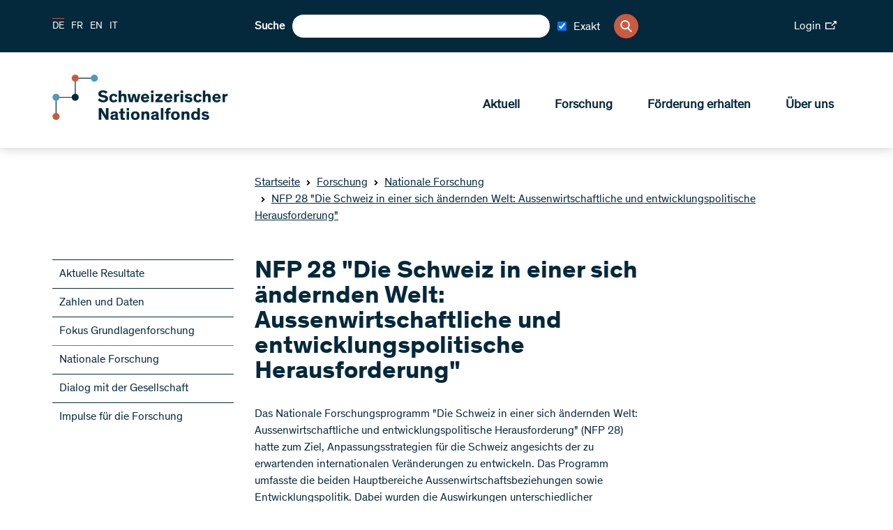

--- FILE ---
content_type: text/html; charset=utf-8
request_url: https://www.snf.ch/de/83ANp4Rc7DcyWvyb/seite/fokusForschung/nationale-forschungsprogramme/nfp28-schweiz-welt-aussenwirtschaftliche-entwicklungspolitische-herausforderung
body_size: 30017
content:
<!DOCTYPE html><html lang="de"><head><meta charSet="utf-8"/><meta http-equiv="Content-Type" content="text/html; charset=utf-8"/><title>NFP 28 &quot;Die Schweiz in einer sich ändernden Welt: Aussenwirtschaftliche und entwicklungspolitische Herausforderung&quot;</title><link rel="apple-touch-icon" sizes="57x57" href="/favicon/apple-icon-57x57.png"/><link rel="apple-touch-icon" sizes="60x60" href="/favicon/apple-icon-60x60.png"/><link rel="apple-touch-icon" sizes="72x72" href="/favicon/apple-icon-72x72.png"/><link rel="apple-touch-icon" sizes="76x76" href="/favicon/apple-icon-76x76.png"/><link rel="apple-touch-icon" sizes="114x114" href="/favicon/apple-icon-114x114.png"/><link rel="apple-touch-icon" sizes="120x120" href="/favicon/apple-icon-120x120.png"/><link rel="apple-touch-icon" sizes="144x144" href="/favicon/apple-icon-144x144.png"/><link rel="apple-touch-icon" sizes="152x152" href="/favicon/apple-icon-152x152.png"/><link rel="apple-touch-icon" sizes="180x180" href="/favicon/apple-icon-180x180.png"/><link rel="icon" type="image/png" sizes="192x192" href="/favicon/android-icon-192x192.png"/><link rel="icon" type="image/png" sizes="32x32" href="/favicon/favicon-32x32.png"/><link rel="icon" type="image/png" sizes="96x96" href="/favicon/favicon-96x96.png"/><link rel="icon" type="image/png" sizes="16x16" href="/favicon/favicon-16x16.png"/><link rel="manifest" href="/favicon/manifest.json"/><meta name="msapplication-TileColor" content="#ffffff"/><meta name="msapplication-TileImage" content="/favicon/ms-icon-144x144.png"/><meta name="theme-color" content="#ffffff"/><meta name="description" content="Der Schweizerische Nationalfonds (SNF) fördert herausragende Forschung an Hochschulen und anderen Institutionen."/><meta name="keywords" content=""/><meta name="robots" content="all"/><meta name="viewport" content="width=device-width, initial-scale=1, maximum-scale=5"/><meta name="url_section" content="page"/><meta property="og:url" content="https://www.snf.ch/de/83ANp4Rc7DcyWvyb/seite/fokusForschung/nationale-forschungsprogramme/nfp28-schweiz-welt-aussenwirtschaftliche-entwicklungspolitische-herausforderung"/><meta property="og:description" content="Der Schweizerische Nationalfonds (SNF) fördert herausragende Forschung an Hochschulen und anderen Institutionen."/><meta property="og:title" content="NFP 28 &quot;Die Schweiz in einer sich ändernden Welt: Aussenwirtschaftliche und entwicklungspolitische Herausforderung&quot;"/><meta property="og:type" content="website"/><meta property="og:site_name" content="Schweizerischer Nationalfonds (SNF)"/><meta property="og:image" content="https://media.snf.ch/imgproxy/1200/rs:fit:1200:675:0/g:fp:0.5:0.5/q:75/fn:undefined/aHR0cHM6Ly9zdG9yYWdlLmdvb2dsZWFwaXMuY29tL3NuZi1tZWRpYS1zdG9yYWdlL3NuZi1wcm9kdWN0aW9uL1BBZTI1RXRPVGdlMGF0WWs=.jpg"/><meta property="og:image:url" content="https://media.snf.ch/imgproxy/1200/rs:fit:1200:675:0/g:fp:0.5:0.5/q:75/fn:undefined/aHR0cHM6Ly9zdG9yYWdlLmdvb2dsZWFwaXMuY29tL3NuZi1tZWRpYS1zdG9yYWdlL3NuZi1wcm9kdWN0aW9uL1BBZTI1RXRPVGdlMGF0WWs=.jpg"/><meta property="og:image:secure_url" content="https://media.snf.ch/imgproxy/1200/rs:fit:1200:675:0/g:fp:0.5:0.5/q:75/fn:undefined/aHR0cHM6Ly9zdG9yYWdlLmdvb2dsZWFwaXMuY29tL3NuZi1tZWRpYS1zdG9yYWdlL3NuZi1wcm9kdWN0aW9uL1BBZTI1RXRPVGdlMGF0WWs=.jpg"/><meta property="og:image:type" content="image/jpg"/><meta property="og:image:width" content="2172"/><meta property="og:image:height" content="1221"/><meta name="twitter:card" content="summary"/><meta name="twitter:site" content="@Schweizerischer Nationalfonds (SNF)"/><meta name="twitter:title" content="NFP 28 &quot;Die Schweiz in einer sich ändernden Welt: Aussenwirtschaftliche und entwicklungspolitische Herausforderung&quot;"/><meta name="twitter:description" content="Der Schweizerische Nationalfonds (SNF) fördert herausragende Forschung an Hochschulen und anderen Institutionen."/><meta name="twitter:image" content="https://media.snf.ch/imgproxy/1200/rs:fit:1200:675:0/g:fp:0.5:0.5/q:75/fn:undefined/aHR0cHM6Ly9zdG9yYWdlLmdvb2dsZWFwaXMuY29tL3NuZi1tZWRpYS1zdG9yYWdlL3NuZi1wcm9kdWN0aW9uL1BBZTI1RXRPVGdlMGF0WWs=.jpg"/><meta name="referrer" content="strict-origin-when-cross-origin"/><link rel="alternate" type="application/rss+xml" title="SNF RSS Feed - News" href="https://www.snf.ch/api/rss/de/news/feed.xml"/><link rel="alternate" type="application/rss+xml" title="SNF RSS Feed - Press" href="https://www.snf.ch/api/rss/de/press/feed.xml"/><link rel="alternate" type="application/rss+xml" title="SNF RSS Feed - Call" href="https://www.snf.ch/api/rss/de/call/feed.xml"/><script src="https://www.google.com/recaptcha/api.js" async="" defer=""></script><meta name="next-head-count" content="46"/><meta http-equiv="Content-Security-Policy" content="default-src &#x27;self&#x27; snf:4000 snf-it:4000 localhost:4000 data: https://region1.google-analytics.com https://www.youtube.com https://vimeo.com https://stats.g.doubleclick.net https://e.issuu.com/ https://player.vimeo.com https://www.youtube.com https://recruitingapp-2829.umantis.com https://www.google.com https://www.google-analytics.com https://siteimproveanalytics.com/js/siteanalyze_6078501.js https://w3api.staging.snf.ch/ https://w3api.snf.ch/ https://w3api.staging.fns.ch/ https://w3api.fns-it.ch/ https://w3api.staging.fns-it.ch/ https://w3api.staging.fns-it.ch/ *.elfsight.com/; frame-src *; img-src &#x27;self&#x27; snf:8080 snf-it:8080 localhost:8080 media.snf.ch media.fns-it.ch media.staging.snf.ch media.staging.fns-it.ch data: https://www.google-analytics.com https://i.vimeocdn.com https://img.youtube.com https://6078501.global.siteimproveanalytics.io/ https://www.google.com https://www.google.ch https://media.licdn.com/ https://storage.googleapis.com/snf-media-storage/ https://pbs.twimg.com/ *.elfsight.com/ *.elfsightcdn.com/; script-src false &#x27;self&#x27; &#x27;report-sample&#x27; &#x27;sha256-bPM7nkmRT5p/zfvpg+G+knFaAawFnQjJSbmypJVJA54=&#x27; &#x27;sha256-soyUshlcjtJZ8LQVqu4/ObCykgpFN2EUmfoESVaReiE=&#x27; &#x27;sha256-haiBqTCvP4O+cacavS83TEm0PwvWnXbxPhhZDNCyRL8=&#x27; &#x27;sha256-H1fI3PuJv9ixf46sNNWrUgMhVa8pKNwUwBY2Dsh+JLc=&#x27; https://www.googletagmanager.com https://siteimproveanalytics.com/js/siteanalyze_6078501.js https://www.google-analytics.com/analytics.js https://csweb.snf.ch/snfch-a68vv/pages/ https://cdn-eu.clickdimensions.com/web/v9/CDWidget.js https://csweb.snf.ch https://www.google.com/recaptcha/api.js https://www.gstatic.com https://platform.twitter.com https://connect.facebook.net  *.elfsight.com/ *.elfsightcdn.com/ ; style-src &#x27;unsafe-inline&#x27; &#x27;self&#x27; &#x27;report-sample&#x27;; object-src &#x27;none&#x27;; font-src &#x27;self&#x27; data:; worker-src &#x27;self&#x27;; manifest-src &#x27;self&#x27;; media-src &#x27;self&#x27; media.snf.ch media.fns-it.ch media.staging.snf.ch media.staging.fns-it.ch data: https://6078501.global.siteimproveanalytics.io/; form-action &#x27;self&#x27; https://web.inxmail.com https://web.inxmail.com/snf/subscription/servlet; base-uri &#x27;self&#x27;;"/><script async="" src="https://www.googletagmanager.com/gtag/js?id=G-5BW341XPQY"></script><script>window.dataLayer = window.dataLayer || [];function gtag(){dataLayer.push(arguments);}gtag('js', new Date());gtag('config', 'G-5BW341XPQY');</script><link data-next-font="" rel="preconnect" href="/" crossorigin="anonymous"/><link rel="preload" href="/_next/static/css/fe27c7a02bcbf1d7.css" as="style"/><link rel="stylesheet" href="/_next/static/css/fe27c7a02bcbf1d7.css" data-n-g=""/><link rel="preload" href="/_next/static/css/07a098635536dd3e.css" as="style"/><link rel="stylesheet" href="/_next/static/css/07a098635536dd3e.css" data-n-p=""/><noscript data-n-css=""></noscript><script defer="" nomodule="" src="/_next/static/chunks/polyfills-42372ed130431b0a.js"></script><script src="/_next/static/chunks/webpack-36d12a75f0098f30.js" defer=""></script><script src="/_next/static/chunks/framework-e82a91356956e6c8.js" defer=""></script><script src="/_next/static/chunks/main-1f82345afda62585.js" defer=""></script><script src="/_next/static/chunks/pages/_app-3df8586b446b441e.js" defer=""></script><script src="/_next/static/chunks/e999873e-1e06a89edb3bee0b.js" defer=""></script><script src="/_next/static/chunks/a29ae703-2939dfe0ea275761.js" defer=""></script><script src="/_next/static/chunks/996-d11f9b9fb85060be.js" defer=""></script><script src="/_next/static/chunks/564-9ed743becc26c28a.js" defer=""></script><script src="/_next/static/chunks/pages/%5Blang%5D/%5B...path%5D-5fe417e860952b4c.js" defer=""></script><script src="/_next/static/1761c54/_buildManifest.js" defer=""></script><script src="/_next/static/1761c54/_ssgManifest.js" defer=""></script></head><body><div id="__next"><div id="app" class="container" data-ga-key="GAP--G-5BW341XPQY" data-gtm-key="GTM--"><header class="header"><div class="header__bar"><div class="header__top"><div class="grid-margin align-middle"><div class="header__hamburger cell small-shrink"><div class="hamburger hamburger--inactive"><span class="hamburger__span"></span></div></div><div class="header__lang cell small-shrink large-3"><nav><ul class="lang-switch "><li class="lang-switch__item"><span class="active">DE</span></li><li class="lang-switch__item"><a href="/fr/83ANp4Rc7DcyWvyb/page/pointrecherche/programmes-nationaux-de-recherche/pnr28-la-suisse-dans-un-monde-en-mutation-un-defi-a-leconomie-exterieure-et-a-la-politique-du-developpement">FR</a></li><li class="lang-switch__item"><a href="/en/83ANp4Rc7DcyWvyb/page/researchinFocus/nrp/nrp28-switzerland-in-a-changing-world-challenge-for-foreign-trade-and-development-politics">EN</a></li><li class="lang-switch__item"><a href="https://www.fns-it.ch/it">IT</a></li></ul></nav></div><div class="cell large-6"><div class="header__search"><div class="search"><label for=":Rsl6:">Suche</label><input class="search__field" type="search" id=":Rsl6:" placeholder="" autoComplete="off" value=""/><div class="search-checkbox"><label class="search-checkbox__label" title="Exakt"><input type="checkbox" name="INXMAIL_SUBSCRIPTION" checked="" value="SNF_Newsletter"/><span>Exakt</span></label></div><button class="search__icon" type="button" aria-label="Search"><svg version="1.1" x="0px" y="0px" viewBox="0 0 500 500"><title>Search Icon</title><path d="M480.6,450.8L354.9,323.5c30.3-35.6,47-80.3,47-127.3C401.8,88.6,314.7,0,206.4,0C98.8,0,10.9,87.9,10.9,196.2 c0,107.6,87.9,195.5,195.5,195.5c36.4,0,73.5-10.6,104.5-30.3l130.3,130.3c5.3,5.3,12.1,8.3,19.7,8.3c7.6,0,14.4-3,19.7-8.3 s8.3-12.9,8.3-20.5C489.7,463.6,486.7,456.8,480.6,450.8z M345.8,196.2c0,76.5-62.1,138.6-138.6,138.6S68.5,272,68.5,196.2 c0-76.5,62.1-138.6,138.6-138.6S345.8,119.7,345.8,196.2z"></path></svg></button></div></div></div><div class="cell small-12 large-3"><div class="header__login"><a class="link link--size-general  link--external" target="_blank" href="https://portal.snf.ch/core/landing-page" rel="noreferrer"><span>Login<span class="link__icon "><svg xmlns="http://www.w3.org/2000/svg" viewBox="0 0 98.85 75.06"><title>External Link Icon</title><polygon points="75.12 66.16 8.91 66.16 8.91 23.74 55.57 23.74 55.57 14.83 0 14.83 0 75.06 84.03 75.06 84.03 43.28 75.12 43.28 75.12 66.16"></polygon><polygon points="70.4 0 70.4 8.91 83.54 8.91 52.32 40.13 58.61 46.44 89.94 15.1 89.94 28.46 98.85 28.46 98.85 0 70.4 0"></polygon></svg></span></span></a></div></div></div></div><div class="header__bottom"><div class="grid-margin align-justify align-middle"><div class="cell small-shrink"><a class="header__logo header__logo--de" aria-label="Home" href="/de"><svg class="logo" version="1.1" xmlns="http://www.w3.org/2000/svg" x="0px" y="0px" viewBox="0 0 4453 1000" aria-labelledby="titleid descid"><title id="titleid">Swiss National Science Foundation logo</title><desc id="descid">Swiss National Science Foundation homepage</desc><g id="de-big" class="logo__long logo__long--de"><path fill="#04293C" d="M1178.1,420.3c-17.9-17.1-41.1-28.2-67-28.2c-24,0-40.7,9.9-40.7,26.3c0,16.7,11.8,23.6,35.4,28.2l41.9,8.4   c48,9.5,78,28.5,78,74.2c0,53.7-47.6,83.3-108.9,83.3c-59.8,0-100.9-32-116.8-54l40-34.3c16,21.3,42.6,40.3,78.4,40.3   c30.1,0,47.6-11.8,47.6-30.8c0-17.9-15.2-22.8-38.8-27l-33.5-6.5c-47.2-9.1-83-26.3-83-76.9c0-46.4,43-78.8,99.7-78.8   c45.7,0,82.2,17.1,104.3,40.7L1178.1,420.3z"></path><path fill="#04293C" d="M1430.9,563c-9.9,25.5-35.4,49.5-83.3,49.5c-57.1,0-95.9-33.1-95.9-94.4c0-61.3,38.8-95.9,95.9-95.9   c50.2,0,76.1,27,85.3,56.3l-48,16.4c-5.3-19.8-17.9-30.8-37.3-30.8c-25.9,0-39.6,19.8-39.6,53.3c0,33.5,14.1,52.9,39.6,52.9   c17.9,0,30.4-9.5,36.2-26.6L1430.9,563z"></path><path fill="#04293C" d="M1630.3,608h-55.6v-91.3c0-27.8-1.1-47.2-28.5-47.2c-23.2,0-33.1,18.3-33.1,43V608h-55.6V349.1h55.6v99   c8.8-14.1,27.8-25.9,53.7-25.9c20.9,0,36.9,5.7,47.6,17.5c11.4,12.9,16,25.5,16,65.5V608z"></path><path fill="#04293C" d="M1807.7,537.9c-3.8-18.3-8.4-42.2-12.2-61.7h-0.4c-4.2,18.3-8,42.6-12.6,62.4l-15.2,69.3h-69.3l-45.7-181.2   h57.1l14.5,78.4c3.4,18.6,6.5,36.9,10.3,55.6h0.4c4.2-17.9,7.6-34.6,12.9-56.7l19-77.3h59.4l19.4,78c6.1,24,8.4,37.3,12.6,56h0.4   c3.8-18.3,6.1-30.8,11-57.1l14.8-76.9h54.8L1891,608h-68.5L1807.7,537.9z"></path><path fill="#04293C" d="M2130.8,569.5c-10.7,15.2-36.9,43-86.8,43c-53.3,0-94-35-94-95.9c0-56.7,38.8-94.4,92.9-94.4   c59.8,0,90.2,43,90.2,98.2c0,3.8,0,8-0.4,11.4h-129c1.9,19.8,16.4,36.9,43.8,36.9c24.4,0,38.8-14.5,44.9-25.1L2130.8,569.5z   M2003.7,496.1h75.7c-1.1-20.9-14.5-35.4-36.9-35.4C2020.9,460.7,2004.5,477,2003.7,496.1z"></path><path fill="#04293C" d="M2228.3,403.6h-55.9v-54.4h55.9V403.6z M2228.3,608h-55.9V426.8h55.9V608z"></path><path fill="#04293C" d="M2428.1,426.8v39.6l-85.3,95.5h89.1V608h-163.3v-39.2l87.2-95.9h-83.3v-46.1H2428.1z"></path><path fill="#04293C" d="M2639.7,569.5c-10.7,15.2-36.9,43-86.8,43c-53.3,0-94-35-94-95.9c0-56.7,38.8-94.4,92.9-94.4   c59.8,0,90.2,43,90.2,98.2c0,3.8,0,8-0.4,11.4h-129c1.9,19.8,16.4,36.9,43.8,36.9c24.4,0,38.8-14.5,44.9-25.1L2639.7,569.5z   M2512.6,496.1h75.7c-1.1-20.9-14.5-35.4-36.9-35.4C2529.8,460.7,2513.4,477,2512.6,496.1z"></path><path fill="#04293C" d="M2736.1,426.8v24.7c4.9-13.7,25.5-28.9,51-28.9c2.3,0,4.2,0,6.5,0.4v53.3c-6.1-1.5-12.9-2.3-17.9-2.3   c-21.3,0-32,10.3-36.2,25.5c-1.9,6.9-2.7,15.2-2.7,24.4V608h-55.6V426.8H2736.1z"></path><path fill="#04293C" d="M2879.2,403.6h-55.9v-54.4h55.9V403.6z M2879.2,608h-55.9V426.8h55.9V608z"></path><path fill="#04293C" d="M3045.9,482c-13.3-12.2-31.2-19.8-49.1-19.8c-12.6,0-23.6,4.2-23.6,13.3c0,9.5,8.4,12.2,27,16l28.5,6.1   c29.3,6.1,55.9,17.9,55.9,52.5c0,42.2-36.9,62.4-79.9,62.4c-41.5,0-76.5-18.3-92.9-40.7l35-28.2c11,15.2,32.7,27.8,57.9,27.8   c18.6,0,28.2-6.1,28.2-16c0-10.3-11-12.2-23.2-14.5l-28.5-5.7c-18.3-3.4-33.9-9.5-44.9-19c-9.9-8.4-15.6-20.2-15.6-35.4   c0-43,41.5-58.6,77.3-58.6c33.9,0,60.9,12.6,79.2,30.1L3045.9,482z"></path><path fill="#04293C" d="M3288.3,563c-9.9,25.5-35.4,49.5-83.3,49.5c-57.1,0-95.9-33.1-95.9-94.4c0-61.3,38.8-95.9,95.9-95.9   c50.2,0,76.1,27,85.3,56.3l-48,16.4c-5.3-19.8-17.9-30.8-37.3-30.8c-25.9,0-39.6,19.8-39.6,53.3c0,33.5,14.1,52.9,39.6,52.9   c17.9,0,30.4-9.5,36.2-26.6L3288.3,563z"></path><path fill="#04293C" d="M3487.4,608h-55.6v-91.3c0-27.8-1.1-47.2-28.5-47.2c-23.2,0-33.1,18.3-33.1,43V608h-55.6V349.1h55.6v99   c8.8-14.1,27.8-25.9,53.7-25.9c20.9,0,36.9,5.7,47.6,17.5c11.4,12.9,16,25.5,16,65.5V608z"></path><path fill="#04293C" d="M3706.7,569.5c-10.7,15.2-36.9,43-86.8,43c-53.3,0-94-35-94-95.9c0-56.7,38.8-94.4,92.9-94.4   c59.8,0,90.2,43,90.2,98.2c0,3.8,0,8-0.4,11.4h-129c1.9,19.8,16.4,36.9,43.8,36.9c24.4,0,38.8-14.5,44.9-25.1L3706.7,569.5z   M3579.5,496.1h75.7c-1.1-20.9-14.5-35.4-36.9-35.4C3596.7,460.7,3580.3,477,3579.5,496.1z"></path><path fill="#04293C" d="M3803,426.8v24.7c4.9-13.7,25.5-28.9,51-28.9c2.3,0,4.2,0,6.5,0.4v53.3c-6.1-1.5-12.9-2.3-17.9-2.3   c-21.3,0-32,10.3-36.2,25.5c-1.9,6.9-2.7,15.2-2.7,24.4V608h-55.6V426.8H3803z"></path><path fill="#04293C" d="M1140.8,837.9c20.6,33.9,38.1,66.2,38.1,66.2h0.4c0,0-2.3-51-2.3-81.1v-86.4h56.7v258.8h-57.9l-61.3-99.7   c-14.5-24-39.2-69.6-39.2-69.6h-0.4c0,0,2.7,43,2.7,84.5v84.9h-57.1V736.6h58.2L1140.8,837.9z"></path><path fill="#04293C" d="M1440,950.1c0,11.4,1.5,15.2,9.5,15.2h2.7v32c-8.4,1.5-16.7,2.3-25.9,2.3c-16,0-30.8-3-34.6-16.4h-0.4   c-8.4,9.1-21.7,16.7-51,16.7c-40,0-65.5-20.5-65.5-58.2c0-34.6,26.3-48.3,64.7-54.4l37.7-6.1c9.9-1.5,11.4-2.7,11.4-8.4v-3   c0-13.7-7.6-21.3-26.6-21.3c-19.4,0-30.1,8-30.1,26.3l-51.4-0.4c-0.8-41.5,32.7-63.9,83.7-63.9c46.4,0,75.7,14.5,75.7,55.6V950.1z   M1388.2,913.2c-4.2,1.5-7.6,3.4-27,7.2c-17.9,3.4-31.2,6.5-31.2,22.1c0,14.8,11,21.3,27,21.3c18.3,0,31.2-8.4,31.2-27.4V913.2z"></path><path fill="#04293C" d="M1596.5,996.2c-7.6,1.5-20.2,3-33.5,3c-21.7,0-44.5-3-54-15.6c-6.8-9.1-7.6-19-7.6-37.3V852h-35v-37.7h35   v-61.7l55.6-11v72.7h39.6V852h-39.6v80.3c0,10.3,1.1,15.2,4.6,18.6c3.8,4.2,10.7,5.7,20.9,5.7c6.5,0,11.4-0.4,14.1-0.8V996.2z"></path><path fill="#04293C" d="M1688.9,791.1h-56v-54.4h56V791.1z M1688.9,995.4h-56V814.3h56V995.4z"></path><path fill="#04293C" d="M1824.4,809.7c57.1,0,96.3,34.6,96.3,95.9c0,61.3-39.2,94.4-96.3,94.4c-57.1,0-95.9-33.1-95.9-94.4   C1728.5,844.3,1767.4,809.7,1824.4,809.7z M1824.4,957.8c25.5,0,40-19.8,40-52.9c0-33.9-14.1-53.3-40-53.3   c-25.9,0-39.6,19.8-39.6,53.3C1784.9,938.3,1798.9,957.8,1824.4,957.8z"></path><path fill="#04293C" d="M2133.5,995.4h-55.6v-91.3c0-27.8-1.1-47.2-28.5-47.2c-23.2,0-33.1,18.3-33.1,43v95.5h-55.6V814.3h54.8   v22.5c8.8-14.8,28.5-27,54.4-27c20.9,0,36.9,5.7,47.6,17.5c11.4,12.9,16,25.5,16,65.5V995.4z"></path><path fill="#04293C" d="M2336.8,950.1c0,11.4,1.5,15.2,9.5,15.2h2.7v32c-8.4,1.5-16.7,2.3-25.9,2.3c-16,0-30.8-3-34.6-16.4h-0.4   c-8.4,9.1-21.7,16.7-51,16.7c-40,0-65.5-20.5-65.5-58.2c0-34.6,26.3-48.3,64.7-54.4l37.7-6.1c9.9-1.5,11.4-2.7,11.4-8.4v-3   c0-13.7-7.6-21.3-26.6-21.3c-19.4,0-30.1,8-30.1,26.3l-51.4-0.4c-0.8-41.5,32.7-63.9,83.7-63.9c46.4,0,75.7,14.5,75.7,55.6V950.1z   M2285,913.2c-4.2,1.5-7.6,3.4-27,7.2c-17.9,3.4-31.2,6.5-31.2,22.1c0,14.8,11,21.3,27,21.3c18.3,0,31.2-8.4,31.2-27.4V913.2z"></path><path fill="#04293C" d="M2444.1,995.4h-55.6V736.6h55.6V995.4z"></path><path fill="#04293C" d="M2602.4,852h-41.1v143.5h-55.6V852h-30.1v-37.7h30.1v-19.8c0-19,4.2-32.4,11-41.9   c10.3-14.1,29.7-18.3,52.1-18.3c13.7,0,25.5,1.1,33.5,2.3v41.9c-3.4-0.4-9.1-0.8-15.2-0.8c-9.5,0-16,1.1-20.6,4.9   c-3.4,3-5.3,6.5-5.3,16.4v15.2h41.1V852z"></path><path fill="#04293C" d="M2709,809.7c57.1,0,96.3,34.6,96.3,95.9c0,61.3-39.2,94.4-96.3,94.4c-57.1,0-95.9-33.1-95.9-94.4   C2613.1,844.3,2651.9,809.7,2709,809.7z M2709,957.8c25.5,0,40-19.8,40-52.9c0-33.9-14.1-53.3-40-53.3c-25.9,0-39.6,19.8-39.6,53.3   C2669.4,938.3,2683.5,957.8,2709,957.8z"></path><path fill="#04293C" d="M3018.1,995.4h-55.6v-91.3c0-27.8-1.1-47.2-28.5-47.2c-23.2,0-33.1,18.3-33.1,43v95.5h-55.6V814.3h54.8   v22.5c8.8-14.8,28.5-27,54.4-27c20.9,0,36.9,5.7,47.6,17.5c11.4,12.9,16,25.5,16,65.5V995.4z"></path><path fill="#04293C" d="M3193.9,830.6v-94h55.6v258.8h-55.6v-16.7c-8.8,9.9-28.2,21.3-53.3,21.3c-51.4,0-84.1-38.1-84.1-95.1   c0-55.2,33.9-95.1,84.5-95.1C3167.3,809.7,3184.8,819.6,3193.9,830.6z M3154,852c-25.9,0-41.1,20.6-41.1,52.9   c0,33.1,14.1,53.3,41.1,53.3c24.7,0,41.5-21.7,41.5-53.3C3195.5,873.3,3178.7,852,3154,852z"></path><path fill="#04293C" d="M3416.2,869.5c-13.3-12.2-31.2-19.8-49.1-19.8c-12.6,0-23.6,4.2-23.6,13.3c0,9.5,8.4,12.2,27,16l28.5,6.1   c29.3,6.1,55.9,17.9,55.9,52.5c0,42.2-36.9,62.4-79.9,62.4c-41.5,0-76.5-18.3-92.9-40.7l35-28.2c11,15.2,32.7,27.8,57.9,27.8   c18.6,0,28.2-6.1,28.2-16c0-10.3-11-12.2-23.2-14.5l-28.5-5.7c-18.3-3.4-33.9-9.5-44.9-19c-9.9-8.4-15.6-20.2-15.6-35.4   c0-43,41.5-58.6,77.3-58.6c33.9,0,60.9,12.6,79.2,30.1L3416.2,869.5z"></path></g><g id="en-big" class="logo__long logo__long--en"><path display="inline" fill="#04293C" d="M1180.6,416.1c-18.2-17.5-41.9-28.7-68.3-28.7c-24.4,0-41.5,10.1-41.5,26.8   c0,17.1,12,24.1,36.1,28.7l42.7,8.5c48.9,9.7,79.5,29.1,79.5,75.7c0,54.7-48.5,85-111,85c-60.9,0-102.8-32.6-119.1-55.1l40.7-34.9   c16.3,21.7,43.5,41.1,79.9,41.1c30.7,0,48.5-12,48.5-31.4c0-18.2-15.5-23.3-39.6-27.5l-34.1-6.6c-48.1-9.3-84.6-26.8-84.6-78.4   c0-47.3,43.8-80.3,101.7-80.3c46.6,0,83.8,17.5,106.3,41.5L1180.6,416.1z"></path><path display="inline" fill="#04293C" d="M1395.1,536c-3.9-18.6-8.5-43.1-12.4-62.9h-0.4c-4.3,18.6-8.1,43.5-12.8,63.6l-15.5,70.6   h-70.6l-46.6-184.7h58.2l14.7,79.9c3.5,19,6.6,37.6,10.5,56.6h0.4c4.3-18.2,7.8-35.3,13.2-57.8l19.4-78.8h60.5l19.8,79.5   c6.2,24.4,8.5,38,12.8,57h0.4c3.9-18.6,6.2-31.4,11.3-58.2l15.1-78.4h55.9l-48.9,184.7h-69.8L1395.1,536z"></path><path display="inline" fill="#04293C" d="M1610.1,399h-57v-55.5h57V399z M1610.1,607.3h-57V422.7h57V607.3z"></path><path display="inline" fill="#04293C" d="M1776.1,478.9c-13.6-12.4-31.8-20.2-50.1-20.2c-12.8,0-24.1,4.3-24.1,13.6   c0,9.7,8.5,12.4,27.5,16.3l29.1,6.2c29.9,6.2,57,18.2,57,53.5c0,43.1-37.6,63.6-81.5,63.6c-42.3,0-78-18.6-94.7-41.5l35.7-28.7   c11.3,15.5,33.4,28.3,59,28.3c19,0,28.7-6.2,28.7-16.3c0-10.5-11.3-12.4-23.7-14.7l-29.1-5.8c-18.6-3.5-34.5-9.7-45.8-19.4   c-10.1-8.5-15.9-20.6-15.9-36.1c0-43.8,42.3-59.8,78.8-59.8c34.5,0,62.1,12.8,80.7,30.7L1776.1,478.9z"></path><path display="inline" fill="#04293C" d="M1965.9,478.9c-13.6-12.4-31.8-20.2-50.1-20.2c-12.8,0-24.1,4.3-24.1,13.6   c0,9.7,8.5,12.4,27.5,16.3l29.1,6.2c29.9,6.2,57,18.2,57,53.5c0,43.1-37.6,63.6-81.5,63.6c-42.3,0-78-18.6-94.7-41.5l35.7-28.7   c11.3,15.5,33.4,28.3,59,28.3c19,0,28.7-6.2,28.7-16.3c0-10.5-11.3-12.4-23.7-14.7l-29.1-5.8c-18.6-3.5-34.5-9.7-45.8-19.4   c-10.1-8.5-15.9-20.6-15.9-36.1c0-43.8,42.3-59.8,78.8-59.8c34.5,0,62.1,12.8,80.7,30.7L1965.9,478.9z"></path><path display="inline" fill="#04293C" d="M2262.7,446.7c21,34.5,38.8,67.5,38.8,67.5h0.4c0,0-2.3-52-2.3-82.6v-88.1h57.8v263.8h-59   l-62.5-101.7c-14.7-24.4-40-71-40-71h-0.4c0,0,2.7,43.8,2.7,86.1v86.5h-58.2V343.5h59.4L2262.7,446.7z"></path><path display="inline" fill="#04293C" d="M2564.2,561.2c0,11.6,1.6,15.5,9.7,15.5h2.7v32.6c-8.5,1.6-17.1,2.3-26.4,2.3   c-16.3,0-31.4-3.1-35.3-16.7h-0.4c-8.5,9.3-22.1,17.1-52,17.1c-40.7,0-66.7-21-66.7-59.4c0-35.3,26.8-49.3,66-55.5l38.4-6.2   c10.1-1.6,11.6-2.7,11.6-8.5v-3.1c0-14-7.8-21.7-27.2-21.7c-19.8,0-30.7,8.1-30.7,26.8l-52.4-0.4c-0.8-42.3,33.4-65.2,85.4-65.2   c47.3,0,77.2,14.7,77.2,56.6V561.2z M2511.4,523.5c-4.3,1.6-7.8,3.5-27.5,7.4c-18.2,3.5-31.8,6.6-31.8,22.5   c0,15.1,11.3,21.7,27.5,21.7c18.6,0,31.8-8.5,31.8-27.9V523.5z"></path><path display="inline" fill="#04293C" d="M2719.8,608.1c-7.8,1.6-20.6,3.1-34.1,3.1c-22.1,0-45.4-3.1-55.1-15.9   c-7-9.3-7.8-19.4-7.8-38v-96.2h-35.7v-38.4h35.7v-62.9l56.6-11.3v74.1h40.4v38.4h-40.4v81.9c0,10.5,1.2,15.5,4.7,19   c3.9,4.3,10.9,5.8,21.3,5.8c6.6,0,11.6-0.4,14.4-0.8V608.1z"></path><path display="inline" fill="#04293C" d="M2810.2,399h-57v-55.5h57V399z M2810.2,607.3h-57V422.7h57V607.3z"></path><path display="inline" fill="#04293C" d="M2944.8,418c58.2,0,98.2,35.3,98.2,97.8c0,62.5-40,96.2-98.2,96.2   c-58.2,0-97.8-33.8-97.8-96.2C2847,453.3,2886.6,418,2944.8,418z M2944.8,568.9c26,0,40.7-20.2,40.7-53.9   c0-34.5-14.4-54.3-40.7-54.3c-26.4,0-40.4,20.2-40.4,54.3C2904.4,549.1,2918.8,568.9,2944.8,568.9z"></path><path display="inline" fill="#04293C" d="M3256,607.3h-56.6v-93.1c0-28.3-1.2-48.1-29.1-48.1c-23.7,0-33.8,18.6-33.8,43.8v97.4   h-56.6V422.7h55.9v22.9c8.9-15.1,29.1-27.5,55.5-27.5c21.3,0,37.6,5.8,48.5,17.8c11.6,13.2,16.3,26,16.3,66.7V607.3z"></path><path display="inline" fill="#04293C" d="M3459.3,561.2c0,11.6,1.6,15.5,9.7,15.5h2.7v32.6c-8.5,1.6-17.1,2.3-26.4,2.3   c-16.3,0-31.4-3.1-35.3-16.7h-0.4c-8.5,9.3-22.1,17.1-52,17.1c-40.7,0-66.7-21-66.7-59.4c0-35.3,26.8-49.3,66-55.5l38.4-6.2   c10.1-1.6,11.6-2.7,11.6-8.5v-3.1c0-14-7.8-21.7-27.2-21.7c-19.8,0-30.7,8.1-30.7,26.8l-52.4-0.4c-0.8-42.3,33.4-65.2,85.4-65.2   c47.3,0,77.2,14.7,77.2,56.6V561.2z M3406.5,523.5c-4.3,1.6-7.8,3.5-27.5,7.4c-18.2,3.5-31.8,6.6-31.8,22.5   c0,15.1,11.3,21.7,27.5,21.7c18.6,0,31.8-8.5,31.8-27.9V523.5z"></path><path display="inline" fill="#04293C" d="M3565.2,607.3h-56.6V343.5h56.6V607.3z"></path><path display="inline" fill="#04293C" d="M1180.6,804.1c-18.2-17.5-41.9-28.7-68.3-28.7c-24.4,0-41.5,10.1-41.5,26.8   c0,17.1,12,24.1,36.1,28.7l42.7,8.5c48.9,9.7,79.5,29.1,79.5,75.7c0,54.7-48.5,85-111,85c-60.9,0-102.8-32.6-119.1-55.1l40.7-34.9   c16.3,21.7,43.5,41.1,79.9,41.1c30.7,0,48.5-12,48.5-31.4c0-18.2-15.5-23.3-39.6-27.5l-34.1-6.6c-48.1-9.3-84.6-26.8-84.6-78.4   c0-47.3,43.8-80.3,101.7-80.3c46.6,0,83.8,17.5,106.3,41.5L1180.6,804.1z"></path><path display="inline" fill="#04293C" d="M1434.3,949.6c-10.1,26-36.1,50.4-85,50.4c-58.2,0-97.8-33.8-97.8-96.2   c0-62.5,39.6-97.8,97.8-97.8c51.2,0,77.6,27.5,86.9,57.4l-48.9,16.7c-5.4-20.2-18.2-31.4-38-31.4c-26.4,0-40.4,20.2-40.4,54.3   c0,34.1,14.4,53.9,40.4,53.9c18.2,0,31-9.7,36.9-27.2L1434.3,949.6z"></path><path display="inline" fill="#04293C" d="M1520.1,787h-57v-55.5h57V787z M1520.1,995.3h-57V810.7h57V995.3z"></path><path display="inline" fill="#04293C" d="M1741.2,956.2c-10.9,15.5-37.6,43.8-88.5,43.8c-54.3,0-95.8-35.7-95.8-97.8   c0-57.8,39.6-96.2,94.7-96.2c60.9,0,92,43.8,92,100.1c0,3.9,0,8.1-0.4,11.6h-131.5c1.9,20.2,16.7,37.6,44.6,37.6   c24.8,0,39.6-14.7,45.8-25.6L1741.2,956.2z M1611.6,881.3h77.2c-1.2-21.3-14.7-36.1-37.6-36.1   C1629.1,845.2,1612.4,861.9,1611.6,881.3z"></path><path display="inline" fill="#04293C" d="M1955.8,995.3h-56.6v-93.1c0-28.3-1.2-48.1-29.1-48.1c-23.7,0-33.8,18.6-33.8,43.8v97.4   h-56.6V810.7h55.9v22.9c8.9-15.1,29.1-27.5,55.5-27.5c21.3,0,37.6,5.8,48.5,17.8c11.6,13.2,16.3,26,16.3,66.7V995.3z"></path><path display="inline" fill="#04293C" d="M2173.8,949.6c-10.1,26-36.1,50.4-85,50.4c-58.2,0-97.8-33.8-97.8-96.2   c0-62.5,39.6-97.8,97.8-97.8c51.2,0,77.6,27.5,86.9,57.4l-48.9,16.7c-5.4-20.2-18.2-31.4-38-31.4c-26.4,0-40.4,20.2-40.4,54.3   c0,34.1,14.4,53.9,40.4,53.9c18.2,0,31-9.7,36.9-27.2L2173.8,949.6z"></path><path display="inline" fill="#04293C" d="M2374,956.2c-10.9,15.5-37.6,43.8-88.5,43.8c-54.3,0-95.8-35.7-95.8-97.8   c0-57.8,39.6-96.2,94.7-96.2c60.9,0,92,43.8,92,100.1c0,3.9,0,8.1-0.4,11.6h-131.5c1.9,20.2,16.7,37.6,44.6,37.6   c24.8,0,39.6-14.7,45.8-25.6L2374,956.2z M2244.5,881.3h77.2c-1.2-21.3-14.7-36.1-37.6-36.1   C2261.9,845.2,2245.2,861.9,2244.5,881.3z"></path><path display="inline" fill="#04293C" d="M2570,783.1v52h107.5v52.4H2570v107.9h-58.6V731.5h171.1v51.6H2570z"></path><path display="inline" fill="#04293C" d="M2790.4,806c58.2,0,98.2,35.3,98.2,97.8c0,62.5-40,96.2-98.2,96.2   c-58.2,0-97.8-33.8-97.8-96.2C2692.6,841.3,2732.2,806,2790.4,806z M2790.4,956.9c26,0,40.7-20.2,40.7-53.9   c0-34.5-14.4-54.3-40.7-54.3c-26.4,0-40.4,20.2-40.4,54.3C2750,937.1,2764.4,956.9,2790.4,956.9z"></path><path display="inline" fill="#04293C" d="M2923.1,810.7h56.6v93.1c0,28.3,0.4,48.1,28.3,48.1c22.9,0,33-18.6,33-43.8v-97.4h56.6   v184.7h-55.9v-22.9c-8.9,15.1-28.7,27.5-54.7,27.5c-21.3,0-36.9-5.8-47.7-17.8c-11.6-13.2-16.3-26-16.3-66.7V810.7z"></path><path display="inline" fill="#04293C" d="M3323.5,995.3h-56.6v-93.1c0-28.3-1.2-48.1-29.1-48.1c-23.7,0-33.8,18.6-33.8,43.8v97.4   h-56.6V810.7h55.9v22.9c8.9-15.1,29.1-27.5,55.5-27.5c21.3,0,37.6,5.8,48.5,17.8c11.6,13.2,16.3,26,16.3,66.7V995.3z"></path><path display="inline" fill="#04293C" d="M3498.8,827.3v-95.8h56.6v263.8h-56.6v-17.1c-8.9,10.1-28.7,21.7-54.3,21.7   c-52.4,0-85.7-38.8-85.7-97c0-56.3,34.5-97,86.1-97C3471.7,806,3489.5,816.1,3498.8,827.3z M3458.1,849.1   c-26.4,0-41.9,21-41.9,53.9c0,33.8,14.4,54.3,41.9,54.3c25.2,0,42.3-22.1,42.3-54.3S3483.3,849.1,3458.1,849.1z"></path><path display="inline" fill="#04293C" d="M3760.3,949.2c0,11.6,1.6,15.5,9.7,15.5h2.7v32.6c-8.5,1.6-17.1,2.3-26.4,2.3   c-16.3,0-31.4-3.1-35.3-16.7h-0.4c-8.5,9.3-22.1,17.1-52,17.1c-40.7,0-66.7-21-66.7-59.4c0-35.3,26.8-49.3,66-55.5l38.4-6.2   c10.1-1.6,11.6-2.7,11.6-8.5v-3.1c0-14-7.8-21.7-27.2-21.7c-19.8,0-30.7,8.1-30.7,26.8l-52.4-0.4c-0.8-42.3,33.4-65.2,85.4-65.2   c47.3,0,77.2,14.7,77.2,56.6V949.2z M3707.6,911.5c-4.3,1.6-7.8,3.5-27.5,7.4c-18.2,3.5-31.8,6.6-31.8,22.5   c0,15.1,11.3,21.7,27.5,21.7c18.6,0,31.8-8.5,31.8-27.9V911.5z"></path><path display="inline" fill="#04293C" d="M3915.9,996.1c-7.8,1.6-20.6,3.1-34.1,3.1c-22.1,0-45.4-3.1-55.1-15.9   c-7-9.3-7.8-19.4-7.8-38v-96.2h-35.7v-38.4h35.7v-62.9l56.6-11.3v74.1h40.4v38.4h-40.4v81.9c0,10.5,1.2,15.5,4.7,19   c3.9,4.3,10.9,5.8,21.3,5.8c6.6,0,11.6-0.4,14.4-0.8V996.1z"></path><path display="inline" fill="#04293C" d="M4006.3,787h-57v-55.5h57V787z M4006.3,995.3h-57V810.7h57V995.3z"></path><path display="inline" fill="#04293C" d="M4141,806c58.2,0,98.2,35.3,98.2,97.8c0,62.5-40,96.2-98.2,96.2   c-58.2,0-97.8-33.8-97.8-96.2C4043.2,841.3,4082.8,806,4141,806z M4141,956.9c26,0,40.7-20.2,40.7-53.9c0-34.5-14.4-54.3-40.7-54.3   c-26.4,0-40.4,20.2-40.4,54.3C4100.6,937.1,4115,956.9,4141,956.9z"></path><path display="inline" fill="#04293C" d="M4452.1,995.3h-56.6v-93.1c0-28.3-1.2-48.1-29.1-48.1c-23.7,0-33.8,18.6-33.8,43.8v97.4   H4276V810.7h55.9v22.9c8.9-15.1,29.1-27.5,55.5-27.5c21.3,0,37.6,5.8,48.5,17.8c11.6,13.2,16.3,26,16.3,66.7V995.3z"></path></g><g id="fr-big" class="logo__long logo__long--fr"><path display="inline" fill="none" d="M2938,461.1c-26.4,0-40.3,20.2-40.3,54.3c0,34.1,14.3,53.9,40.3,53.9s40.7-20.2,40.7-53.9   C2978.7,480.9,2964.3,461.1,2938,461.1z"></path><path display="inline" fill="none" d="M1997.5,845.3c-22.1,0-38.8,16.7-39.5,36.1h77.1C2033.9,860.1,2020.4,845.3,1997.5,845.3z"></path><path display="inline" fill="none" d="M1297.8,461.1c-26.4,0-40.3,20.2-40.3,54.3c0,34.1,14.3,53.9,40.3,53.9s40.7-20.2,40.7-53.9   C1338.5,480.9,1324.1,461.1,1297.8,461.1z"></path><path display="inline" fill="none" d="M2445.6,553.8c0,15.1,11.2,21.7,27.5,21.7c18.6,0,31.8-8.5,31.8-27.9v-23.6   c-4.3,1.6-7.8,3.5-27.5,7.4C2459.2,534.8,2445.6,537.9,2445.6,553.8z"></path><path display="inline" fill="none" d="M1743.2,569.7c25.2,0,42.3-22.1,42.3-54.3c0-32.2-17.1-53.9-42.3-53.9   c-26.4,0-41.9,20.9-41.9,53.9C1701.3,549.1,1715.7,569.7,1743.2,569.7z"></path><path display="inline" fill="none" d="M3339.9,553.8c0,15.1,11.2,21.7,27.5,21.7c18.6,0,31.8-8.5,31.8-27.9v-23.6   c-4.3,1.6-7.8,3.5-27.5,7.4C3353.5,534.8,3339.9,537.9,3339.9,553.8z"></path><rect x="1430.4" y="731.7" display="inline" fill="#04293C" width="57" height="55.4"></rect><path display="inline" fill="#04293C" d="M1964.6,570.5c-25.6,0-47.7-12.8-58.9-28.3l-35.7,28.7c16.7,22.9,52.3,41.5,94.6,41.5   c43.8,0,81.4-20.5,81.4-63.6c0-35.3-27.1-47.3-57-53.5l-29.1-6.2c-19-3.9-27.5-6.6-27.5-16.3c0-9.3,11.2-13.6,24-13.6   c18.2,0,36.4,7.8,50,20.2l31.8-30.2c-18.6-17.8-46.1-30.6-80.6-30.6c-36.4,0-78.7,15.9-78.7,59.7c0,15.5,5.8,27.5,15.9,36.1   c11.2,9.7,27.1,15.9,45.7,19.4l29.1,5.8c12.4,2.3,23.6,4.3,23.6,14.7C1993.2,564.3,1983.5,570.5,1964.6,570.5z"></path><rect x="1430.4" y="810.8" display="inline" fill="#04293C" width="57" height="184.5"></rect><path display="inline" fill="#04293C" d="M1297.8,418.5c-58.1,0-97.7,35.3-97.7,97.7c0,62.4,39.5,96.1,97.7,96.1   c58.1,0,98.1-33.7,98.1-96.1C1395.9,453.8,1355.9,418.5,1297.8,418.5z M1297.8,569.3c-26,0-40.3-19.8-40.3-53.9   c0-34.1,14-54.3,40.3-54.3c26.4,0,40.7,19.8,40.7,54.3C1338.5,549.1,1323.8,569.3,1297.8,569.3z"></path><path display="inline" fill="#04293C" d="M1324.1,908.1c0,25.2-10.1,43.8-33,43.8c-27.9,0-28.3-19.8-28.3-48.1v-93h-56.6v104.7   c0,40.7,4.7,53.5,16.3,66.7c10.9,12,26.4,17.8,47.7,17.8c26,0,45.7-12.4,54.7-27.5v22.9h55.8V810.8h-56.6V908.1z"></path><path display="inline" fill="#04293C" d="M1116,882.9l-29.1-6.2c-19-3.9-27.5-6.6-27.5-16.3c0-9.3,11.2-13.6,24-13.6   c18.2,0,36.4,7.8,50,20.2l31.8-30.2c-18.6-17.8-46.1-30.6-80.6-30.6c-36.4,0-78.7,15.9-78.7,59.7c0,15.5,5.8,27.5,15.9,36.1   c11.2,9.7,27.1,15.9,45.7,19.4l29.1,5.8c12.4,2.3,23.6,4.3,23.6,14.7c0,10.1-9.7,16.3-28.7,16.3c-25.6,0-47.7-12.8-58.9-28.3   L997,958.5c16.7,22.9,52.3,41.5,94.6,41.5c43.8,0,81.4-20.5,81.4-63.6C1173,901.1,1145.8,889.1,1116,882.9z"></path><polygon display="inline" fill="#04293C" points="1019.1,607.7 1077.6,607.7 1077.6,499.9 1185,499.9 1185,447.6 1077.6,447.6   1077.6,395.6 1190,395.6 1190,344.1 1019.1,344.1  "></polygon><path display="inline" fill="#04293C" d="M1729.6,612.3c25.6,0,45.4-11.6,54.3-21.7v17.1h56.6V344.1h-56.6v95.8   c-9.3-11.2-27.1-21.3-53.9-21.3c-51.6,0-86.1,40.7-86.1,96.9C1644,573.6,1677.3,612.3,1729.6,612.3z M1743.2,461.5   c25.2,0,42.3,21.7,42.3,53.9c0,32.2-17.1,54.3-42.3,54.3c-27.5,0-41.9-20.5-41.9-54.3C1701.3,482.5,1716.8,461.5,1743.2,461.5z"></path><rect x="2746.5" y="423.2" display="inline" fill="#04293C" width="57" height="184.5"></rect><rect x="2746.5" y="344.1" display="inline" fill="#04293C" width="57" height="55.4"></rect><path display="inline" fill="#04293C" d="M3184.1,418.5c-26.4,0-46.5,12.4-55.4,27.5v-22.9h-55.8v184.5h56.6v-97.3   c0-25.2,10.1-43.8,33.7-43.8c27.9,0,29.1,19.8,29.1,48.1v93h56.6V503c0-40.7-4.7-53.5-16.3-66.7   C3221.7,424.3,3205.4,418.5,3184.1,418.5z"></path><path display="inline" fill="#04293C" d="M2938,418.5c-58.1,0-97.7,35.3-97.7,97.7c0,62.4,39.5,96.1,97.7,96.1   c58.1,0,98.1-33.7,98.1-96.1C3036,453.8,2996.1,418.5,2938,418.5z M2938,569.3c-26,0-40.3-19.8-40.3-53.9c0-34.1,14-54.3,40.3-54.3   s40.7,19.8,40.7,54.3C2978.7,549.1,2963.9,569.3,2938,569.3z"></path><rect x="3501.2" y="344.1" display="inline" fill="#04293C" width="56.6" height="263.6"></rect><path display="inline" fill="#04293C" d="M1552.1,514.6v93h56.6V503c0-40.7-4.7-53.5-16.3-66.7c-10.9-12-27.1-17.8-48.5-17.8   c-26.4,0-46.5,12.4-55.4,27.5v-22.9h-55.8v184.5h56.6v-97.3c0-25.2,10.1-43.8,33.7-43.8C1550.9,466.6,1552.1,486.3,1552.1,514.6z"></path><path display="inline" fill="#04293C" d="M3452,561.6v-85.7c0-41.9-29.9-56.6-77.1-56.6c-51.9,0-86.1,22.9-85.3,65.1l52.3,0.4   c0-18.6,10.9-26.7,30.6-26.7c19.4,0,27.1,7.8,27.1,21.7v3.1c0,5.8-1.6,7-11.6,8.5l-38.4,6.2c-39.2,6.2-65.9,20.2-65.9,55.4   c0,38.4,26,59.3,66.7,59.3c29.8,0,43.4-7.8,51.9-17.1h0.4c3.9,13.6,19,16.7,35.3,16.7c9.3,0,17.8-0.8,26.4-2.3v-32.6h-2.7   C3453.5,577.1,3452,573.2,3452,561.6z M3399.3,547.6c0,19.4-13.2,27.9-31.8,27.9c-16.3,0-27.5-6.6-27.5-21.7   c0-15.9,13.6-19,31.8-22.5c19.8-3.9,23.3-5.8,27.5-7.4V547.6z"></path><path display="inline" fill="#04293C" d="M1825.4,882.9l-29.1-6.2c-19-3.9-27.5-6.6-27.5-16.3c0-9.3,11.2-13.6,24-13.6   c18.2,0,36.4,7.8,50,20.2l31.8-30.2c-18.6-17.8-46.1-30.6-80.6-30.6c-36.4,0-78.7,15.9-78.7,59.7c0,15.5,5.8,27.5,15.9,36.1   c11.2,9.7,27.1,15.9,45.7,19.4l29.1,5.8c12.4,2.3,23.6,4.3,23.6,14.7c0,10.1-9.7,16.3-28.7,16.3c-25.6,0-47.7-12.8-58.9-28.3   l-35.7,28.7c16.7,22.9,52.3,41.5,94.6,41.5c43.8,0,81.4-20.5,81.4-63.6C1882.4,901.1,1855.2,889.1,1825.4,882.9z"></path><path display="inline" fill="#04293C" d="M1635.8,882.9l-29.1-6.2c-19-3.9-27.5-6.6-27.5-16.3c0-9.3,11.2-13.6,24-13.6   c18.2,0,36.4,7.8,50,20.2l31.8-30.2c-18.6-17.8-46.1-30.6-80.6-30.6c-36.4,0-78.7,15.9-78.7,59.7c0,15.5,5.8,27.5,15.9,36.1   c11.2,9.7,27.1,15.9,45.7,19.4l29.1,5.8c12.4,2.3,23.6,4.3,23.6,14.7c0,10.1-9.7,16.3-28.7,16.3c-25.6,0-47.7-12.8-58.9-28.3   l-35.7,28.7c16.7,22.9,52.3,41.5,94.6,41.5c43.8,0,81.4-20.5,81.4-63.6C1692.8,901.1,1665.7,889.1,1635.8,882.9z"></path><path display="inline" fill="#04293C" d="M1997.9,806.2c-55,0-94.6,38.4-94.6,96.1c0,62,41.5,97.7,95.8,97.7   c50.8,0,77.5-28.3,88.4-43.8l-39.2-26.4c-6.2,10.9-20.9,25.6-45.7,25.6c-27.9,0-42.6-17.4-44.6-37.6h131.4   c0.4-3.5,0.4-7.8,0.4-11.6C2089.8,850,2058.8,806.2,1997.9,806.2z M1958,881.4c0.8-19.4,17.4-36.1,39.5-36.1   c22.9,0,36.4,14.7,37.6,36.1H1958z"></path><path display="inline" fill="#04293C" d="M2557.7,561.6v-85.7c0-41.9-29.9-56.6-77.1-56.6c-51.9,0-86.1,22.9-85.3,65.1l52.3,0.4   c0-18.6,10.9-26.7,30.6-26.7c19.4,0,27.1,7.8,27.1,21.7v3.1c0,5.8-1.6,7-11.6,8.5l-38.4,6.2c-39.2,6.2-65.9,20.2-65.9,55.4   c0,38.4,26,59.3,66.7,59.3c29.9,0,43.4-7.8,51.9-17.1h0.4c3.9,13.6,19,16.7,35.3,16.7c9.3,0,17.8-0.8,26.4-2.3v-32.6h-2.7   C2559.2,577.1,2557.7,573.2,2557.7,561.6z M2504.9,547.6c0,19.4-13.2,27.9-31.8,27.9c-16.3,0-27.5-6.6-27.5-21.7   c0-15.9,13.6-19,31.8-22.5c19.8-3.9,23.3-5.8,27.5-7.4V547.6z"></path><path display="inline" fill="#04293C" d="M2289.8,418.5c-26.4,0-46.5,12.4-55.4,27.5v-22.9h-55.8v184.5h56.6v-97.3   c0-25.2,10.1-43.8,33.7-43.8c27.9,0,29.1,19.8,29.1,48.1v93h56.6V503c0-40.7-4.7-53.5-16.3-66.7   C2327.4,424.3,2311.1,418.5,2289.8,418.5z"></path><path display="inline" fill="#04293C" d="M2672.8,349.1l-56.6,11.2v62.8h-35.7v38.4h35.7v96.1c0,18.6,0.8,28.7,7.8,38   c9.7,12.8,33,15.9,55,15.9c13.6,0,26.4-1.6,34.1-3.1v-41.1c-2.7,0.4-7.8,0.8-14.3,0.8c-10.5,0-17.4-1.6-21.3-5.8   c-3.5-3.5-4.7-8.5-4.7-19v-81.8h40.3v-38.4h-40.3V349.1z"></path></g><g id="it-big" class="logo__long logo__long--it"><path display="inline" fill="none" d="M1785.5,515.4c0-32.2-17.1-53.9-42.3-53.9c-26.4,0-41.9,20.9-41.9,53.9   c0,33.7,14.3,54.3,41.9,54.3C1768.4,569.7,1785.5,547.6,1785.5,515.4z"></path><path display="inline" fill="none" d="M1975,461.1c-26.4,0-40.3,20.2-40.3,54.3c0,34.1,14.3,53.9,40.3,53.9   c26,0,40.7-20.2,40.7-53.9C2015.7,480.9,2001.4,461.1,1975,461.1z"></path><path display="inline" fill="none" d="M3017,461.1c-26.4,0-40.3,20.2-40.3,54.3c0,34.1,14.3,53.9,40.3,53.9   c26,0,40.7-20.2,40.7-53.9C3057.7,480.9,3043.4,461.1,3017,461.1z"></path><path display="inline" fill="none" d="M2313.8,848.8c-26.4,0-40.3,20.2-40.3,54.3c0,34.1,14.3,53.9,40.3,53.9   c26,0,40.7-20.2,40.7-53.9C2354.5,868.6,2340.2,848.8,2313.8,848.8z"></path><path display="inline" fill="none" d="M2473.9,553.8c0,15.1,11.2,21.7,27.5,21.7c18.6,0,31.8-8.5,31.8-27.9V524   c-4.3,1.6-7.8,3.5-27.5,7.4C2487.5,534.8,2473.9,537.9,2473.9,553.8z"></path><path display="inline" fill="none" d="M1963.4,845.3c-22.1,0-38.8,16.7-39.5,36.1h77.1C1999.8,860.1,1986.3,845.3,1963.4,845.3z"></path><path display="inline" fill="none" d="M1297.8,569.3c26,0,40.7-20.2,40.7-53.9c0-34.5-14.3-54.3-40.7-54.3   c-26.4,0-40.3,20.2-40.3,54.3C1257.5,549.5,1271.8,569.3,1297.8,569.3z"></path><path display="inline" fill="none" d="M3767.9,457.7c-22.1,0-38.8,16.7-39.5,36.1h77.1C3804.4,472.4,3790.8,457.7,3767.9,457.7z"></path><path display="inline" fill="none" d="M3419,553.8c0,15.1,11.2,21.7,27.5,21.7c18.6,0,31.8-8.5,31.8-27.9V524   c-4.3,1.6-7.8,3.5-27.5,7.4C3432.6,534.8,3419,537.9,3419,553.8z"></path><path display="inline" fill="#04293C" d="M1783.9,590.6v17.1h56.6V344.1h-56.6v95.8c-9.3-11.2-27.1-21.3-53.9-21.3   c-51.6,0-86.1,40.7-86.1,96.9c0,58.1,33.3,96.9,85.7,96.9C1755.2,612.3,1775,600.7,1783.9,590.6z M1701.3,515.4   c0-33,15.5-53.9,41.9-53.9c25.2,0,42.3,21.7,42.3,53.9c0,32.2-17.1,54.3-42.3,54.3C1715.7,569.7,1701.3,549.1,1701.3,515.4z"></path><polygon display="inline" fill="#04293C" points="1651.3,851.1 1651.3,810.8 1492.8,810.8 1492.8,857.7 1577.7,857.7 1488.9,955.4   1488.9,995.3 1655.2,995.3 1655.2,948.4 1564.5,948.4  "></polygon><rect x="1394.7" y="810.8" display="inline" fill="#04293C" width="57" height="184.5"></rect><rect x="1394.7" y="731.7" display="inline" fill="#04293C" width="57" height="55.4"></rect><path display="inline" fill="#04293C" d="M1116,882.9l-29.1-6.2c-19-3.9-27.5-6.6-27.5-16.3c0-9.3,11.2-13.6,24-13.6   c18.2,0,36.4,7.8,50,20.2l31.8-30.2c-18.6-17.8-46.1-30.6-80.6-30.6c-36.4,0-78.7,15.9-78.7,59.7c0,15.5,5.8,27.5,15.9,36.1   c11.2,9.7,27.1,15.9,45.7,19.4l29.1,5.8c12.4,2.3,23.6,4.3,23.6,14.7c0,10.1-9.7,16.3-28.7,16.3c-25.6,0-47.7-12.8-58.9-28.3   L997,958.5c16.7,22.9,52.3,41.5,94.6,41.5c43.8,0,81.4-20.5,81.4-63.6C1173,901.1,1145.8,889.1,1116,882.9z"></path><polygon display="inline" fill="#04293C" points="1077.6,499.9 1185,499.9 1185,447.6 1077.6,447.6 1077.6,395.6 1190,395.6   1190,344.1 1019.1,344.1 1019.1,607.7 1077.6,607.7  "></polygon><path display="inline" fill="#04293C" d="M1297.8,612.3c58.1,0,98.1-33.7,98.1-96.1c0-62.4-39.9-97.7-98.1-97.7   c-58.1,0-97.7,35.3-97.7,97.7C1200.1,578.6,1239.6,612.3,1297.8,612.3z M1297.8,461.1c26.4,0,40.7,19.8,40.7,54.3   c0,33.7-14.7,53.9-40.7,53.9c-26,0-40.3-19.8-40.3-53.9C1257.5,481.3,1271.4,461.1,1297.8,461.1z"></path><polygon display="inline" fill="#04293C" points="1841.7,851.1 1841.7,810.8 1683.1,810.8 1683.1,857.7 1768,857.7 1679.2,955.4   1679.2,995.3 1845.5,995.3 1845.5,948.4 1754.8,948.4  "></polygon><path display="inline" fill="#04293C" d="M1287.7,902.3c-5.4,20.5-9.7,42.3-9.7,42.3h-0.4c0,0-4.7-21.7-10.1-41.1l-25.2-92.7H1183   l59.7,184.5h67.5l60.5-184.5h-58.5L1287.7,902.3z"></path><path display="inline" fill="#04293C" d="M1489.3,510.4c0-25.2,10.1-43.8,33.7-43.8c27.9,0,29.1,19.8,29.1,48.1v93h56.6V503   c0-40.7-4.7-53.5-16.3-66.7c-10.9-12-27.1-17.8-48.5-17.8c-26.4,0-46.5,12.4-55.4,27.5v-22.9h-55.8v184.5h56.6V510.4z"></path><path display="inline" fill="#04293C" d="M3263.2,418.5c-26.4,0-46.5,12.4-55.4,27.5v-22.9h-55.8v184.5h56.6v-97.3   c0-25.2,10.1-43.8,33.7-43.8c27.9,0,29.1,19.8,29.1,48.1v93h56.6V503c0-40.7-4.7-53.5-16.3-66.7   C3300.8,424.3,3284.5,418.5,3263.2,418.5z"></path><rect x="2825.5" y="423.2" display="inline" fill="#04293C" width="57" height="184.5"></rect><rect x="2825.5" y="344.1" display="inline" fill="#04293C" width="57" height="55.4"></rect><path display="inline" fill="#04293C" d="M3017,418.5c-58.1,0-97.7,35.3-97.7,97.7c0,62.4,39.5,96.1,97.7,96.1s98.1-33.7,98.1-96.1   C3115.1,453.8,3075.2,418.5,3017,418.5z M3017,569.3c-26,0-40.3-19.8-40.3-53.9c0-34.1,14-54.3,40.3-54.3   c26.4,0,40.7,19.8,40.7,54.3C3057.7,549.1,3043,569.3,3017,569.3z"></path><path display="inline" fill="#04293C" d="M3531.1,561.6v-85.7c0-41.9-29.9-56.6-77.1-56.6c-51.9,0-86.1,22.9-85.3,65.1l52.3,0.4   c0-18.6,10.9-26.7,30.6-26.7c19.4,0,27.1,7.8,27.1,21.7v3.1c0,5.8-1.5,7-11.6,8.5l-38.4,6.2c-39.2,6.2-65.9,20.2-65.9,55.4   c0,38.4,26,59.3,66.7,59.3c29.9,0,43.4-7.8,51.9-17.1h0.4c3.9,13.6,19,16.7,35.3,16.7c9.3,0,17.8-0.8,26.4-2.3v-32.6h-2.7   C3532.6,577.1,3531.1,573.2,3531.1,561.6z M3478.4,547.6c0,19.4-13.2,27.9-31.8,27.9c-16.3,0-27.5-6.6-27.5-21.7   c0-15.9,13.6-19,31.8-22.5c19.8-3.9,23.3-5.8,27.5-7.4V547.6z"></path><path display="inline" fill="#04293C" d="M3860.2,518.5c0-56.2-31-100-91.9-100c-55,0-94.6,38.4-94.6,96.1   c0,62,41.5,97.7,95.8,97.7c50.8,0,77.5-28.3,88.4-43.8l-39.2-26.4c-6.2,10.9-20.9,25.6-45.7,25.6c-27.9,0-42.6-17.4-44.6-37.6   h131.4C3860.2,526.7,3860.2,522.4,3860.2,518.5z M3728.4,493.7c0.8-19.4,17.4-36.1,39.5-36.1c22.9,0,36.4,14.7,37.6,36.1H3728.4z"></path><rect x="3580.3" y="344.1" display="inline" fill="#04293C" width="56.6" height="263.6"></rect><path display="inline" fill="#04293C" d="M2147.5,836v-25.2h-55.8v184.5h56.6v-85.7c0-9.3,0.8-17.8,2.7-24.8   c4.3-15.5,15.1-26,36.8-26c5,0,12,0.8,18.2,2.3v-54.3c-2.3-0.4-4.3-0.4-6.6-0.4C2173.5,806.6,2152.6,822.1,2147.5,836z"></path><path display="inline" fill="#04293C" d="M2263.4,510.4c0-25.2,10.1-43.8,33.7-43.8c27.9,0,29.1,19.8,29.1,48.1v93h56.6V503   c0-40.7-4.7-53.5-16.3-66.7c-10.9-12-27.1-17.8-48.5-17.8c-26.4,0-46.5,12.4-55.4,27.5v-22.9h-55.8v184.5h56.6V510.4z"></path><path display="inline" fill="#04293C" d="M1963.8,806.2c-55,0-94.6,38.4-94.6,96.1c0,62,41.5,97.7,95.8,97.7   c50.8,0,77.5-28.3,88.4-43.8l-39.2-26.4c-6.2,10.9-20.9,25.6-45.7,25.6c-27.9,0-42.6-17.4-44.6-37.6h131.4   c0.4-3.5,0.4-7.8,0.4-11.6C2055.7,850,2024.6,806.2,1963.8,806.2z M1923.9,881.4c0.8-19.4,17.4-36.1,39.5-36.1   c22.9,0,36.4,14.7,37.6,36.1H1923.9z"></path><path display="inline" fill="#04293C" d="M1975,418.5c-58.1,0-97.7,35.3-97.7,97.7c0,62.4,39.5,96.1,97.7,96.1   c58.1,0,98.1-33.7,98.1-96.1C2073.1,453.8,2033.2,418.5,1975,418.5z M1975,569.3c-26,0-40.3-19.8-40.3-53.9   c0-34.1,14-54.3,40.3-54.3c26.4,0,40.7,19.8,40.7,54.3C2015.7,549.1,2001,569.3,1975,569.3z"></path><path display="inline" fill="#04293C" d="M2313.8,806.2c-58.1,0-97.7,35.3-97.7,97.7c0,62.4,39.5,96.1,97.7,96.1   c58.1,0,98.1-33.7,98.1-96.1C2411.9,841.4,2372,806.2,2313.8,806.2z M2313.8,957c-26,0-40.3-19.8-40.3-53.9   c0-34.1,14-54.3,40.3-54.3s40.7,19.8,40.7,54.3C2354.5,936.8,2339.8,957,2313.8,957z"></path><polygon display="inline" fill="#04293C" points="2785.2,463.5 2785.2,423.2 2626.7,423.2 2626.7,470.1 2711.6,470.1 2622.8,567.8   2622.8,607.7 2789.1,607.7 2789.1,560.8 2698.4,560.8  "></polygon><path display="inline" fill="#04293C" d="M2586,561.6v-85.7c0-41.9-29.9-56.6-77.1-56.6c-51.9,0-86.1,22.9-85.3,65.1l52.3,0.4   c0-18.6,10.9-26.7,30.6-26.7c19.4,0,27.1,7.8,27.1,21.7v3.1c0,5.8-1.6,7-11.6,8.5l-38.4,6.2c-39.2,6.2-65.9,20.2-65.9,55.4   c0,38.4,26,59.3,66.7,59.3c29.9,0,43.4-7.8,51.9-17.1h0.4c3.9,13.6,19,16.7,35.3,16.7c9.3,0,17.8-0.8,26.4-2.3v-32.6h-2.7   C2587.5,577.1,2586,573.2,2586,561.6z M2533.2,547.6c0,19.4-13.2,27.9-31.8,27.9c-16.3,0-27.5-6.6-27.5-21.7   c0-15.9,13.6-19,31.8-22.5c19.8-3.9,23.3-5.8,27.5-7.4V547.6z"></path></g><g id="de-short" class="logo__short logo__short--de"><path display="inline" fill="#04293C" d="M1435.7,529.8c-43.8-41.9-100.5-68.9-163.9-68.9c-58.7,0-99.6,24.2-99.6,64.2   c0,41,28.9,57.7,86.6,68.9l102.4,20.5c117.3,23.3,190.9,69.8,190.9,181.5c0,131.3-116.4,203.9-266.3,203.9   c-146.2,0-246.7-78.2-285.8-132.2l97.8-83.8c39.1,52.1,104.3,98.7,191.8,98.7c73.5,0,116.4-28.9,116.4-75.4   c0-43.8-37.2-55.9-95-66.1l-81.9-15.8c-115.4-22.3-203-64.2-203-188.1c0-113.6,105.2-192.7,243.9-192.7   c111.7,0,201.1,41.9,255.1,99.6L1435.7,529.8z"></path><path display="inline" fill="#04293C" d="M1945,603.4c50.3,82.9,93.1,162,93.1,162h0.9c0,0-5.6-124.8-5.6-198.3V355.7h138.7v633.1   h-141.5l-149.9-243.9c-35.4-58.7-95.9-170.4-95.9-170.4h-0.9c0,0,6.5,105.2,6.5,206.7v207.6h-139.6V355.7h142.4L1945,603.4z"></path><path display="inline" fill="#04293C" d="M2441.2,479.6v124.8h257.9V730h-257.9v258.8h-140.6V355.7h410.6v123.8H2441.2z"></path></g><g id="en-short" class="logo__short logo__short--en"><path display="inline" fill="#04293C" d="M1435.7,529.8c-43.8-41.9-100.5-68.9-163.9-68.9c-58.7,0-99.6,24.2-99.6,64.2   c0,41,28.9,57.7,86.6,68.9l102.4,20.5c117.3,23.3,190.9,69.8,190.9,181.5c0,131.3-116.4,203.9-266.3,203.9   c-146.2,0-246.7-78.2-285.8-132.2l97.8-83.8c39.1,52.1,104.3,98.7,191.8,98.7c73.5,0,116.4-28.9,116.4-75.4   c0-43.8-37.2-55.9-95-66.1l-81.9-15.8c-115.4-22.3-203-64.2-203-188.1c0-113.6,105.2-192.7,243.9-192.7   c111.7,0,201.1,41.9,255.1,99.6L1435.7,529.8z"></path><path display="inline" fill="#04293C" d="M1945,603.4c50.3,82.9,93.1,162,93.1,162h0.9c0,0-5.6-124.8-5.6-198.3V355.7h138.7v633.1   h-141.5l-149.9-243.9c-35.4-58.7-95.9-170.4-95.9-170.4h-0.9c0,0,6.5,105.2,6.5,206.7v207.6h-139.7V355.7h142.4L1945,603.4z"></path><path display="inline" fill="#04293C" d="M2686,529.8c-43.8-41.9-100.5-68.9-163.9-68.9c-58.7,0-99.6,24.2-99.6,64.2   c0,41,28.9,57.7,86.6,68.9l102.4,20.5c117.3,23.3,190.9,69.8,190.9,181.5c0,131.3-116.4,203.9-266.3,203.9   c-146.2,0-246.7-78.2-285.8-132.2l97.8-83.8c39.1,52.1,104.3,98.7,191.8,98.7c73.5,0,116.4-28.9,116.4-75.4   c0-43.8-37.2-55.9-95-66.1l-81.9-15.8c-115.4-22.3-203-64.2-203-188.1c0-113.6,105.2-192.7,243.9-192.7   c111.7,0,201.1,41.9,255.1,99.6L2686,529.8z"></path><path display="inline" fill="#04293C" d="M3041.7,479.6v124.8h257.9V730h-257.9v258.8h-140.6V355.7h410.6v123.8H3041.7z"></path></g><g id="fr-short" class="logo__short logo__short--fr"><path display="inline" fill="#04293C" d="M1171.6,479.6v124.8h257.9V730h-257.9v258.8H1031V355.7h410.6v123.8H1171.6z"></path><path display="inline" fill="#04293C" d="M1814,603.4c50.3,82.9,93.1,162,93.1,162h0.9c0,0-5.6-124.8-5.6-198.3V355.7h138.7v633.1   h-141.5l-149.9-243.9c-35.4-58.7-95.9-170.4-95.9-170.4h-0.9c0,0,6.5,105.2,6.5,206.7v207.6h-139.7V355.7h142.4L1814,603.4z"></path><path display="inline" fill="#04293C" d="M2555.1,529.8c-43.8-41.9-100.5-68.9-163.9-68.9c-58.7,0-99.6,24.2-99.6,64.2   c0,41,28.9,57.7,86.6,68.9l102.4,20.5c117.3,23.3,190.9,69.8,190.9,181.5c0,131.3-116.4,203.9-266.3,203.9   c-146.2,0-246.7-78.2-285.8-132.2l97.8-83.8c39.1,52.1,104.3,98.7,191.8,98.7c73.5,0,116.4-28.9,116.4-75.4   c0-43.8-37.2-55.9-95-66.1l-81.9-15.8c-115.4-22.3-203-64.2-203-188.1c0-113.6,105.2-192.7,243.9-192.7   c111.7,0,201.1,41.9,255.1,99.6L2555.1,529.8z"></path></g><g id="it-short" class="logo__short logo__short--it"><path display="inline" fill="#04293C" d="M1171.6,479.6v124.8h257.9V730h-257.9v258.8H1031V355.7h410.6v123.8H1171.6z"></path><path display="inline" fill="#04293C" d="M1814,603.4c50.3,82.9,93.1,162,93.1,162h0.9c0,0-5.6-124.8-5.6-198.3V355.7h138.7v633.1   h-141.5l-149.9-243.9c-35.4-58.7-95.9-170.4-95.9-170.4h-0.9c0,0,6.5,105.2,6.5,206.7v207.6h-139.7V355.7h142.4L1814,603.4z"></path><path display="inline" fill="#04293C" d="M2555.1,529.8c-43.8-41.9-100.5-68.9-163.9-68.9c-58.7,0-99.6,24.2-99.6,64.2   c0,41,28.9,57.7,86.6,68.9l102.4,20.5c117.3,23.3,190.9,69.8,190.9,181.5c0,131.3-116.4,203.9-266.3,203.9   c-146.2,0-246.7-78.2-285.8-132.2l97.8-83.8c39.1,52.1,104.3,98.7,191.8,98.7c73.5,0,116.4-28.9,116.4-75.4   c0-43.8-37.2-55.9-95-66.1l-81.9-15.8c-115.4-22.3-203-64.2-203-188.1c0-113.6,105.2-192.7,243.9-192.7   c111.7,0,201.1,41.9,255.1,99.6L2555.1,529.8z"></path></g><g id="icon"><path fill="#04293C" d="M68.5,892h18.7V545.3H68.5V892z M509.3,422.8V123.1h-18.7v299.7c-14.1,1.7-27.1,7.2-37.8,15.4    c-1.6,1.2-3.2,2.6-4.8,3.9C447,443,446,444,445,445c-12,12-20.1,27.9-22.2,45.7H123.1v18.7h299.7c4.4,37.2,35.1,66.3,72.9,68.3    c1.4,0.1,2.9,0.1,4.3,0.1h0c0.2,0,0.4,0,0.6,0c2.5,0,4.9-0.1,7.3-0.4c0,0,0.1,0,0.1,0c16.8-1.7,31.9-8.7,43.8-19.4    c0.2-0.2,0.3-0.3,0.5-0.4c0.4-0.4,0.9-0.8,1.3-1.2c0.5-0.4,0.9-0.9,1.4-1.3c0.2-0.2,0.3-0.4,0.5-0.5c0.7-0.7,1.4-1.4,2.1-2.2    c0.1-0.1,0.2-0.3,0.4-0.4c12.3-13.8,19.9-31.9,19.9-51.9v0C577.8,460.2,547.9,427.4,509.3,422.8z M545.3,68.5v18.7H892V68.5H545.3    z"></path><path fill="#C95B40" d="M77.8,844.4c-43,0-77.8,34.8-77.8,77.8c0,43,34.8,77.8,77.8,77.8s77.8-34.8,77.8-77.8      C155.6,879.3,120.7,844.4,77.8,844.4z M500,0c-43,0-77.8,34.8-77.8,77.8c0,43,34.8,77.8,77.8,77.8s77.8-34.8,77.8-77.8      C577.8,34.8,543,0,500,0z"></path><path fill="#5298BD" d="M922.2,0c-43,0-77.8,34.8-77.8,77.8c0,43,34.8,77.8,77.8,77.8c43,0,77.8-34.8,77.8-77.8    C1000,34.8,965.2,0,922.2,0z M77.8,422.2C34.8,422.2,0,457,0,500c0,43,34.8,77.8,77.8,77.8c43,0,77.8-34.8,77.8-77.8    C155.6,457,120.7,422.2,77.8,422.2z"></path></g></svg></a></div><div class="cell small-shrink"><nav class="navigation"><ul class="navigation__menu"><li class=""><a class="link link--size-general" href="/de/BOGboZSnQWDWLM1f/seite/aktuell">Aktuell</a></li><li class=""><a class="link link--size-general" href="/de/p7RrnNobc5iheWWy/seite/forschung">Forschung</a></li><li class=""><a class="link link--size-general" href="/de/ORgUpoSFePiH6QCp/seite/foerderung-erhalten">Förderung erhalten</a></li><li class=""><a class="link link--size-general" href="/de/GrjwOKMdGiigVhgY/seite/ueberuns/portraet">Über uns</a></li></ul></nav></div></div></div></div><div class="header__side header__side--inactive"><nav class="mobilenav "><ul class="mobilenav__menu"><li class=" "><span><span><a class="link link--size-general" href="/de/BOGboZSnQWDWLM1f/seite/aktuell">Aktuell</a></span><div class="mobilenav__dropdown"><svg version="1.1" x="0px" y="0px" viewBox="0 0 500 500"><title>Dropdown Icon</title><g transform="matrix(1 0 0 1 -303 -216 )"><polygon points="566.2,602.4 303,352.7 324.9,329.6 565,557.3 779.9,330.2 803,352.1"></polygon></g></svg></div></span><ul class="mobilenav__submenu" id="mobilenav__submenu-0"><li class=" is-toggled"><span><span><a class="link link--size-general" href="/de/rfoVBBiJG0gssDm2/seite/datengeschichten">Datengeschichten</a></span></span></li><li class=" "><span><span><a class="link link--size-general" href="/de/11mm1CrYt6pIHrc8/seite/veranstaltungen">Veranstaltungen</a></span></span></li><li class=" "><span><span><a class="link link--size-general" href="/de/mfjvv3NWQcS6A0tp/seite/wissenschaftspreise">Wissenschaftspreise</a></span><div class="mobilenav__dropdown mobilenav__dropdown--sub"><svg version="1.1" x="0px" y="0px" viewBox="0 0 500 500"><title>Dropdown Icon</title><g transform="matrix(1 0 0 1 -303 -216 )"><polygon points="566.2,602.4 303,352.7 324.9,329.6 565,557.3 779.9,330.2 803,352.1"></polygon></g></svg></div></span><ul class="mobilenav__secondsubmenu" id="mobilenav__secondsubmenu-0-2"><li class=""><span><a class="link link--size-general" href="/de/RQOgRBtVuRKbMTxO/multimedia/feierliche-uebergabe-des-marie-heim-voegtlin-preises-2024">MVH-Preis</a></span></li></ul></li><li class=" "><span><span><a class="link link--size-general" href="/de/xcDCNJikRZXwYWC5/seite/wissenschaftskommunikation/bilder-wettbewerb">Bilderwettbewerb</a></span></span></li><li class=" "><span><span><a class="link link--size-general" href="/de/itlF9EPO24JMApNf/seite/newsletter-abonnieren">Newsletter abonnieren</a></span></span></li><li class=" "><span><span><a class="link link--size-general" href="/de/hgCCRPlsNPiVlvq1/seite/medien">Medienauskünfte</a></span></span></li></ul></li><li class=" "><span><span><a class="link link--size-general" href="/de/p7RrnNobc5iheWWy/seite/forschung">Forschung</a></span><div class="mobilenav__dropdown"><svg version="1.1" x="0px" y="0px" viewBox="0 0 500 500"><title>Dropdown Icon</title><g transform="matrix(1 0 0 1 -303 -216 )"><polygon points="566.2,602.4 303,352.7 324.9,329.6 565,557.3 779.9,330.2 803,352.1"></polygon></g></svg></div></span><ul class="mobilenav__submenu" id="mobilenav__submenu-1"><li class=" "><span><span><a class="link link--size-general" href="/de/unbJUg4JXQB6jOmN/seite/forschung/aktuelle-resultate-aus-snf-finanzierten-projekten">Aktuelle Resultate</a></span></span></li><li class=" "><span><span><a class="link link--size-general" href="/de/yp4V1O7sx4Z5PUO3/seite/forschung/zahlen-und-daten">Zahlen und Daten</a></span></span></li><li class=" "><span><span><a class="link link--size-general" href="/de/GGCurJ2WvIRB5vz0/seite/grundlagenforschung-heute-innovation-morgen">Fokus Grundlagenforschung</a></span></span></li><li class=" "><span><span><a class="link link--size-general" href="/de/ble5Mif9Z6xOBhtp/seite/nationale-forschung">Nationale Forschung</a></span></span></li><li class=" "><span><span><a class="link link--size-general" href="/de/OAatAjbvCh5u5680/seite/dialog-mit-der-gesellschaft">Dialog mit der Gesellschaft</a></span></span></li><li class=" "><span><span><a class="link link--size-general" href="/de/056so5Wt10PFXgdv/seite/forschung/impulse-fuer-die-forschung">Impulse für die Forschung</a></span></span></li></ul></li><li class=" "><span><span><a class="link link--size-general" href="/de/ORgUpoSFePiH6QCp/seite/foerderung-erhalten">Förderung erhalten</a></span><div class="mobilenav__dropdown"><svg version="1.1" x="0px" y="0px" viewBox="0 0 500 500"><title>Dropdown Icon</title><g transform="matrix(1 0 0 1 -303 -216 )"><polygon points="566.2,602.4 303,352.7 324.9,329.6 565,557.3 779.9,330.2 803,352.1"></polygon></g></svg></div></span><ul class="mobilenav__submenu" id="mobilenav__submenu-2"><li class=" "><span><span><a class="link link--size-general" href="/de/LlLsqrrZVo4EqWui/seite/laufende-ausschreibungen">Laufende Ausschreibungen</a></span></span></li><li class=" "><span><span><a class="link link--size-general" href="/de/A7fep1IPxz1XezVS/seite/foerderangebot-finden">Förderangebot finden</a></span></span></li><li class=" "><span><span><a class="link link--size-general" href="/de/8Hai6BhjDyc3OPDH/seite/foerderung/neuigkeiten">Neuigkeiten</a></span></span></li><li class=" "><span><span><a class="link link--size-general" href="/de/eixmIzwCnCiezKQn/seite/foerderung/informationen-fuer-forschende">Informationen für Forschende</a></span><div class="mobilenav__dropdown mobilenav__dropdown--sub"><svg version="1.1" x="0px" y="0px" viewBox="0 0 500 500"><title>Dropdown Icon</title><g transform="matrix(1 0 0 1 -303 -216 )"><polygon points="566.2,602.4 303,352.7 324.9,329.6 565,557.3 779.9,330.2 803,352.1"></polygon></g></svg></div></span><ul class="mobilenav__secondsubmenu" id="mobilenav__secondsubmenu-2-3"><li class=""><span><a class="link link--size-general" href="/de/MDecEyLJgpSTk0cU/seite/open-access-informationen-fuer-forschende">Open Access</a></span></li><li class=""><span><a class="link link--size-general" href="/de/BMM7TPWBJpsuIIXp/seite/infoanlaesse-von-snf-und-innosuisse">Infoanlässe</a></span></li><li class=""><span><a class="link link--size-general" href="/de/bdZnPuKZmtIoMs84/seite/foerderung/international">International</a></span></li><li class=""><span><a class="link link--size-general" href="/de/2QbX0vSpcmmylCya/seite/foerderung/projektmitarbeitende">Projektmitarbeitende</a></span></li><li class=""><span><a class="link link--size-general" href="/de/eixmIzwCnCiezKQn/seite/foerderung/informationen-fuer-forschende">Alle Informationen</a></span></li></ul></li><li class=" "><span><span><a class="link link--size-general" href="/de/V6xwlUB2su3phtfp/seite/gesuch-erfassen">So geht&#x27;s</a></span><div class="mobilenav__dropdown mobilenav__dropdown--sub"><svg version="1.1" x="0px" y="0px" viewBox="0 0 500 500"><title>Dropdown Icon</title><g transform="matrix(1 0 0 1 -303 -216 )"><polygon points="566.2,602.4 303,352.7 324.9,329.6 565,557.3 779.9,330.2 803,352.1"></polygon></g></svg></div></span><ul class="mobilenav__secondsubmenu" id="mobilenav__secondsubmenu-2-4"><li class=""><span><a class="link link--size-general" href="/de/V6xwlUB2su3phtfp/seite/gesuch-erfassen">Gesuch erfassen</a></span></li><li class=""><span><a class="link link--size-general" href="/de/6cs2wnfJtcfFDL6o/seite/evaluationsverfahren">Evaluationsverfahren</a></span></li><li class=""><span><a class="link link--size-general" href="/de/gKcnwW6aEft4bMPF/seite/ihr-lebenslauf-alles-zum-cv-format">CV-Format</a></span></li><li class=""><span><a class="link link--size-general" href="/de/IqmbmJEUNlpydenH/seite/foerderung/beitrags-und-ausfuehrungsreglement">Beitragsreglement</a></span></li><li class=""><span><a class="link link--size-general" href="/de/Z2GsZbMCeccg4x9U/seite/foerderung/dokumente-downloads">Dokumente und Downloads</a></span></li><li class=""><span><a class="link link--size-general" href="/de/O5R5SHXroj5b4ulK/seite/foerderung/lifetime-management-von-projekten">Lifetime-Management von Projekten</a></span></li><li class=""><span><a class="link link--size-general" href="/de/GvQFsr8ZJxSZhfMY/seite/foerderung/an-die-oeffentlichkeit-treten">An die Öffentlichkeit treten</a></span></li></ul></li></ul></li><li class=" "><span><span><a class="link link--size-general" href="/de/GrjwOKMdGiigVhgY/seite/ueberuns/portraet">Über uns</a></span><div class="mobilenav__dropdown"><svg version="1.1" x="0px" y="0px" viewBox="0 0 500 500"><title>Dropdown Icon</title><g transform="matrix(1 0 0 1 -303 -216 )"><polygon points="566.2,602.4 303,352.7 324.9,329.6 565,557.3 779.9,330.2 803,352.1"></polygon></g></svg></div></span><ul class="mobilenav__submenu" id="mobilenav__submenu-3"><li class=" "><span><span><a class="link link--size-general" href="/de/GrjwOKMdGiigVhgY/seite/ueberuns/portraet">Porträt</a></span><div class="mobilenav__dropdown mobilenav__dropdown--sub"><svg version="1.1" x="0px" y="0px" viewBox="0 0 500 500"><title>Dropdown Icon</title><g transform="matrix(1 0 0 1 -303 -216 )"><polygon points="566.2,602.4 303,352.7 324.9,329.6 565,557.3 779.9,330.2 803,352.1"></polygon></g></svg></div></span><ul class="mobilenav__secondsubmenu" id="mobilenav__secondsubmenu-3-0"><li class=""><span><a class="link link--size-general" href="/de/8g1t6pov0M5AU9Tj/seite/ueberuns/portraet/leitbild">Leitbild</a></span></li><li class=""><span><a class="link link--size-general" href="/de/jpLYL6bWXNo6LvBX/seite/ueberuns/portraet/strategie">Strategie</a></span></li><li class=""><span><a class="link link--size-general" href="/de/1xQb5wgzUXrizDMN/seite/ueberuns/portraet/statuten-rechtsgrundlagen">Statuten und Rechtsgrundlagen</a></span></li><li class=""><span><a class="link link--size-general" href="/de/SmhGfltIQkzzCxJc/seite/ueberuns/portraet/geschichte">Geschichte</a></span></li><li class=""><span><a class="link link--size-general" href="/de/PPHjxRR5rDBOB5F2/seite/jahresbericht">Jahresbericht</a></span></li><li class=""><span><a class="link link--size-general" href="/de/yp4V1O7sx4Z5PUO3/seite/forschung/zahlen-und-daten">Zahlen und Daten</a></span></li></ul></li><li class=" "><span><span><a class="link link--size-general" href="/de/T6gOl0WFCLZYAhQu/seite/ueberuns/organigramm">Organisation</a></span><div class="mobilenav__dropdown mobilenav__dropdown--sub"><svg version="1.1" x="0px" y="0px" viewBox="0 0 500 500"><title>Dropdown Icon</title><g transform="matrix(1 0 0 1 -303 -216 )"><polygon points="566.2,602.4 303,352.7 324.9,329.6 565,557.3 779.9,330.2 803,352.1"></polygon></g></svg></div></span><ul class="mobilenav__secondsubmenu" id="mobilenav__secondsubmenu-3-1"><li class=""><span><a class="link link--size-general" href="/de/T6gOl0WFCLZYAhQu/seite/ueberuns/organigramm">Organe</a></span></li><li class=""><span><a class="link link--size-general" href="/de/MVdVqAFEbtDZdvPW/seite/ueberuns/organisation/leitung">Leitung</a></span></li><li class=""><span><a class="link link--size-general" href="/de/z90HkXbgJ9aJN7vB/seite/ueberuns/organisation/stiftungsrat">Stiftungsrat</a></span></li><li class=""><span><a class="link link--size-general" href="/de/A2qBiWfykxtqDD7g/seite/ueberuns/organisation/delegiertenversammlung">Delegiertenversammlung</a></span></li><li class=""><span><a class="link link--size-general" href="/de/IMMUfC6XV3itway4/seite/ueberuns/organisation/forschungsrat-und-evaluationsgremien">Forschungsrat und Evaluationsgremien</a></span></li><li class=""><span><a class="link link--size-general" href="/de/0tAT3AOkZx2Bbhy7/seite/ueberuns/organisation/geschaeftsstelle">Geschäftsstelle</a></span></li></ul></li><li class=" "><span><span><a class="link link--size-general" href="/de/zG6NkMkOPC2UM02A/seite/ueberuns/bei-uns-arbeiten">Bei uns arbeiten</a></span><div class="mobilenav__dropdown mobilenav__dropdown--sub"><svg version="1.1" x="0px" y="0px" viewBox="0 0 500 500"><title>Dropdown Icon</title><g transform="matrix(1 0 0 1 -303 -216 )"><polygon points="566.2,602.4 303,352.7 324.9,329.6 565,557.3 779.9,330.2 803,352.1"></polygon></g></svg></div></span><ul class="mobilenav__secondsubmenu" id="mobilenav__secondsubmenu-3-2"><li class=""><span><a class="link link--size-general" href="/de/dQyZEssAGiiYhU5R/seite/ueberuns/offene-stellen">Offene Stellen</a></span></li><li class=""><span><a class="link link--size-general" href="/de/T92WHtF5TGRjuaRW/seite/ueberuns/berufsfelder">Berufsfelder</a></span></li><li class=""><span><a class="link link--size-general" href="/de/WcLxRubTBlm7xs2Z/seite/ueberuns/bewerbungsprozess">Bewerbungsprozess</a></span></li><li class=""><span><a class="link link--size-general" href="/de/FTFEeBVej3vSkpRq/seite/ueberuns/zusatzleistungen">Zusatzleistungen</a></span></li></ul></li><li class=" "><span><span><a class="link link--size-general" href="/de/ecsFeS4CkVaST1Nq/seite/ueberuns/forschungsratsmandate">Mandate</a></span><div class="mobilenav__dropdown mobilenav__dropdown--sub"><svg version="1.1" x="0px" y="0px" viewBox="0 0 500 500"><title>Dropdown Icon</title><g transform="matrix(1 0 0 1 -303 -216 )"><polygon points="566.2,602.4 303,352.7 324.9,329.6 565,557.3 779.9,330.2 803,352.1"></polygon></g></svg></div></span><ul class="mobilenav__secondsubmenu" id="mobilenav__secondsubmenu-3-3"><li class=""><span><a class="link link--size-general" href="/de/ecsFeS4CkVaST1Nq/seite/ueberuns/forschungsratsmandate">Forschungsratsmandate</a></span></li><li class=""><span><a class="link link--size-general" href="/de/2R52zzra3jHfcNIS/seite/ueberuns/projektmandate">Projektmandate</a></span></li></ul></li><li class=" "><span><span><a class="link link--size-general" href="/de/ekkTUSTNJ3bUHTkD/seite/ueberuns/partner/nationale">Partner</a></span><div class="mobilenav__dropdown mobilenav__dropdown--sub"><svg version="1.1" x="0px" y="0px" viewBox="0 0 500 500"><title>Dropdown Icon</title><g transform="matrix(1 0 0 1 -303 -216 )"><polygon points="566.2,602.4 303,352.7 324.9,329.6 565,557.3 779.9,330.2 803,352.1"></polygon></g></svg></div></span><ul class="mobilenav__secondsubmenu" id="mobilenav__secondsubmenu-3-4"><li class=""><span><a class="link link--size-general" href="/de/ekkTUSTNJ3bUHTkD/seite/ueberuns/partner/nationale">Nationale Partner</a></span></li><li class=""><span><a class="link link--size-general" href="/de/KefhkswhKImZxQmn/seite/ueberuns/partner/internationale">Internationale Partner</a></span></li><li class=""><span><a class="link link--size-general" href="/de/OroQvUl1LVRa4MX2/seite/ueberuns/partner/academianet">AcademiaNet</a></span></li><li class=""><span><a class="link link--size-general" href="/de/WTHegPmeNX2uvZjp/seite/ueberuns/partner/links">Nützliche Links</a></span></li></ul></li><li class=" "><span><span><a class="link link--size-general" href="/de/X5jbA5udARKhcIk8/seite/ueberuns/kontakt">Kontakt</a></span><div class="mobilenav__dropdown mobilenav__dropdown--sub"><svg version="1.1" x="0px" y="0px" viewBox="0 0 500 500"><title>Dropdown Icon</title><g transform="matrix(1 0 0 1 -303 -216 )"><polygon points="566.2,602.4 303,352.7 324.9,329.6 565,557.3 779.9,330.2 803,352.1"></polygon></g></svg></div></span><ul class="mobilenav__secondsubmenu" id="mobilenav__secondsubmenu-3-5"><li class=""><span><a class="link link--size-general" href="/de/X5jbA5udARKhcIk8/seite/ueberuns/kontakt">Kontakt aufnehmen</a></span></li><li class=""><span><a class="link link--size-general" href="/de/jfkEBBIvn0mIB3RK/seite/ueberuns/kontakt/so-finden-sie-uns">So finden Sie uns</a></span></li><li class=""><span><a class="link link--size-general" href="/de/wph4a3uJIZch8FMo/seite/ueberuns/kontakt/mitarbeitende-des-snf">Mitarbeitende</a></span></li><li class=""><span><a class="link link--size-general" href="/de/d3iYI2UUG6uDFSaE/seite/ueberuns/kontakt/snf-logo">SNF-Logo</a></span></li><li class=""><span><a class="link link--size-general" href="/de/hgCCRPlsNPiVlvq1/seite/medien">Medienauskünfte</a></span></li><li class=""><span><a class="link link--size-general" href="/de/zhTNOJyv1EOoo5GF/seite/ueberuns/kontakt/rechnungen-senden">Rechnungen senden</a></span></li></ul></li></ul></li></ul></nav><div class="header__side-meta"><div class="header__login"><a class="link link--size-general  link--external" target="_blank" href="https://portal.snf.ch/core/landing-page" rel="noreferrer"><span>Login<span class="link__icon "><svg xmlns="http://www.w3.org/2000/svg" viewBox="0 0 98.85 75.06"><title>External Link Icon</title><polygon points="75.12 66.16 8.91 66.16 8.91 23.74 55.57 23.74 55.57 14.83 0 14.83 0 75.06 84.03 75.06 84.03 43.28 75.12 43.28 75.12 66.16"></polygon><polygon points="70.4 0 70.4 8.91 83.54 8.91 52.32 40.13 58.61 46.44 89.94 15.1 89.94 28.46 98.85 28.46 98.85 0 70.4 0"></polygon></svg></span></span></a></div><nav><ul class="lang-switch lang-switch--blue"><li class="lang-switch__item"><span class="active">DE</span></li><li class="lang-switch__item"><a href="/fr/83ANp4Rc7DcyWvyb/page/pointrecherche/programmes-nationaux-de-recherche/pnr28-la-suisse-dans-un-monde-en-mutation-un-defi-a-leconomie-exterieure-et-a-la-politique-du-developpement">FR</a></li><li class="lang-switch__item"><a href="/en/83ANp4Rc7DcyWvyb/page/researchinFocus/nrp/nrp28-switzerland-in-a-changing-world-challenge-for-foreign-trade-and-development-politics">EN</a></li><li class="lang-switch__item"><a href="https://www.fns-it.ch/it">IT</a></li></ul></nav></div></div></header><main class="main main--wrapped " id="content"><div class="grid-margin"><div class="cell small-12 large-9 large-offset-3"><div class="breadcrumbs"><ul class="breadcrumbs__list"><li class="breadcrumbs__item"><svg xmlns="http://www.w3.org/2000/svg" x="0px" y="0px" viewBox="0 0 100 100"><title>Arrow Icon</title><polygon points="34.1,99.6 18.5,84 52.6,50 18.5,16 34.1,0.4 83.6,50 "></polygon></svg><a class="breadcrumbs__link" href="/de">Startseite</a></li><li class="breadcrumbs__item"><a class="breadcrumbs__link" href="/de/p7RrnNobc5iheWWy/seite/forschung"><svg xmlns="http://www.w3.org/2000/svg" x="0px" y="0px" viewBox="0 0 100 100"><title>Arrow Icon</title><polygon points="34.1,99.6 18.5,84 52.6,50 18.5,16 34.1,0.4 83.6,50 "></polygon></svg>Forschung</a></li><li class="breadcrumbs__item"><a class="breadcrumbs__link" href="/de/ble5Mif9Z6xOBhtp/seite/nationale-forschung"><svg xmlns="http://www.w3.org/2000/svg" x="0px" y="0px" viewBox="0 0 100 100"><title>Arrow Icon</title><polygon points="34.1,99.6 18.5,84 52.6,50 18.5,16 34.1,0.4 83.6,50 "></polygon></svg>Nationale Forschung</a></li><li class="breadcrumbs__item"><a class="breadcrumbs__link" href="/de/83ANp4Rc7DcyWvyb/seite/fokusForschung/nationale-forschungsprogramme/nfp28-schweiz-welt-aussenwirtschaftliche-entwicklungspolitische-herausforderung"><svg xmlns="http://www.w3.org/2000/svg" x="0px" y="0px" viewBox="0 0 100 100"><title>Arrow Icon</title><polygon points="34.1,99.6 18.5,84 52.6,50 18.5,16 34.1,0.4 83.6,50 "></polygon></svg>NFP 28 &quot;Die Schweiz in einer sich ändernden Welt: Aussenwirtschaftliche und entwicklungspolitische Herausforderung&quot;</a></li></ul></div></div></div><div class="grid-margin"><div class="cell small-12 large-3"><aside><nav class="sidenav"><ul class="sidenav__menu"><li class=" "><span class="sidenav__item-wrapper"><a class="link link--size-general" href="/de/unbJUg4JXQB6jOmN/seite/forschung/aktuelle-resultate-aus-snf-finanzierten-projekten">Aktuelle Resultate</a><div></div></span></li><li class=" "><span class="sidenav__item-wrapper"><a class="link link--size-general" href="/de/yp4V1O7sx4Z5PUO3/seite/forschung/zahlen-und-daten">Zahlen und Daten</a><div></div></span></li><li class=" "><span class="sidenav__item-wrapper"><a class="link link--size-general" href="/de/GGCurJ2WvIRB5vz0/seite/grundlagenforschung-heute-innovation-morgen">Fokus Grundlagenforschung</a><div></div></span></li><li class="is-toggled "><span class="sidenav__item-wrapper"><a class="link link--size-general" href="/de/ble5Mif9Z6xOBhtp/seite/nationale-forschung">Nationale Forschung</a><div></div></span></li><li class=" "><span class="sidenav__item-wrapper"><a class="link link--size-general" href="/de/OAatAjbvCh5u5680/seite/dialog-mit-der-gesellschaft">Dialog mit der Gesellschaft</a><div></div></span></li><li class=" "><span class="sidenav__item-wrapper"><a class="link link--size-general" href="/de/056so5Wt10PFXgdv/seite/forschung/impulse-fuer-die-forschung">Impulse für die Forschung</a><div></div></span></li></ul></nav></aside></div><div class="cell small-12 large-6 main-content-cr"><section><section class="block-title undefined undefined  undefined"><div class="grid-margin"><div class="cell small-12"><h1 class="block-title__title">NFP 28 &quot;Die Schweiz in einer sich ändernden Welt: Aussenwirtschaftliche und entwicklungspolitische Herausforderung&quot;</h1></div></div></section><section class="block-text "><div class="grid-margin"><div class="cell small-12 block-text__bg bg-none"><div class="rich-text"><p><span>​Das Nationale Forschungsprogramm &quot;Die Schweiz in einer sich ändernden Welt: Aussenwirtschaftliche und entwicklungspolitische Herausforderung&quot; (NFP 28) hatte zum Ziel, Anpassungsstrategien für die Schweiz angesichts der zu erwartenden internationalen Veränderungen zu entwickeln. Das Programm umfasste die beiden Hauptbereiche Aussenwirtschaftsbeziehungen sowie Entwicklungspolitik. Dabei wurden die Auswirkungen unterschiedlicher Entwicklungen aufgrund aussenwirtschaftlicher Zusammenhänge, die Effizienz und die Wünschbarkeit verschiedener Massnahmen und die Reaktionen auf erwartete Entwicklungen untersucht. Die vielfältigen Verflechtungen zwischen der Aussenwirtschaft und der Entwicklungspolitik wurden in die Untersuchungen mit einbezogen. Mit den Forschungsergebnissen wurde eine Umsetzbarkeit in aufeinander abgestimmte Handlungsempfehlungen und Strategien für staatliche und private Institutionen der beiden Bereiche angestrebt.</span></p></div></div></div></section><section class="block-table "><section class="grid"><div class="table-wrapper"><div class="table"><div class="table-header"><div class="fixed-cell fixed-header table-header-cell table-cell--width-1"><div class="rich-text"><p><span>Zahlen &amp; Fakten</span></p></div></div><div class=" table-header-cell table-cell--width-2"><div class="rich-text"><p><span></span></p></div></div></div><div class="table-body"><div class="table-row table-row--collapsed"><div class="table-row__cells"><div class="fixed-cell table-header-cell table-cell--width-1"><div class="rich-text"><p><span>Finanzrahmen</span></p></div></div><div class=" table-header-cell table-cell--width-2"><div class="rich-text"><p><span>CHF 5&#x27;000&#x27;000</span></p></div></div></div></div><div class="table-row table-row--collapsed"><div class="table-row__cells"><div class="fixed-cell table-header-cell table-cell--width-1"><div class="rich-text"><p><span>Präsident der Expertengruppe</span></p></div></div><div class=" table-header-cell table-cell--width-2"><div class="rich-text"><p><span>Peter Rieder</span></p></div></div></div></div><div class="table-row table-row--collapsed"><div class="table-row__cells"><div class="fixed-cell table-header-cell table-cell--width-1"><div class="rich-text"><p><span>Programmleitung</span></p></div></div><div class=" table-header-cell table-cell--width-2"><div class="rich-text"><p><span>Oliver Landmann, Klaus Korner</span></p></div></div></div></div><div class="table-row table-row--collapsed"><div class="table-row__cells"><div class="fixed-cell table-header-cell table-cell--width-1"><div class="rich-text"><p><span>Abschluss der Forschungsarbeiten</span></p></div></div><div class=" table-header-cell table-cell--width-2"><div class="rich-text"><p><span>1997</span></p></div></div></div></div></div></div></div></section></section><section class="block-text "><div class="grid-margin"><div class="cell small-12 block-text__bg bg-none"><div class="rich-text"><h3><span>Programmschlussberichte</span></h3></div></div></div></section><section class="block-text "><div class="grid-margin"><div class="cell small-12 block-text__bg bg-none"><div class="rich-text"><ul><li><p><span>Kappel Rolf, Landmann Oliver, Die Schweiz im globalen Wandel, Verlag Neue Zürcher Zeitung, 1997, 456 Seiten, ISBN 3-85823-645-4</span></p></li><li><p><span>Kappel Rolf, Landmann Oliver, La Suisse dans un monde en mutation, Editions Universitaires Fribourg, 1997, 458 pages, ISBN 2-8271-0781-3</span></p></li></ul><p><span></span><a class="link link--size-general link link--size-general " target="_blank" href="/media/de/APzgQBvhmSpNEJnD/NFP28_rapports.pdf" rel="noreferrer"><span><span><span>Forschungsberichte (PDF, 58 KB)</span> <!-- -->(PDF)</span></span></a></p></div></div></div></section></section></div><div class="cell small-12 large-3"><aside class="side-bar"></aside></div></div><button class="btt-button btt-button__isHidden"><svg data-name="Ebene 1" xmlns="http://www.w3.org/2000/svg" viewBox="0 0 100 100"><path d="M78.97 62.35 50 37.36 21.03 62.35l-3.92-4.54L50 29.44l32.89 28.37-3.92 4.54z"></path></svg></button></main><footer class="footer"><div class="footer__top"><div class="grid-margin"><div class="cell small-12 large-3"><h4 class="footer__title">Kontakt<div class="footer__icon"><svg version="1.1" x="0px" y="0px" viewBox="0 0 500 500"><title>Dropdown Icon</title><g transform="matrix(1 0 0 1 -303 -216 )"><polygon points="566.2,602.4 303,352.7 324.9,329.6 565,557.3 779.9,330.2 803,352.1"></polygon></g></svg></div></h4><div class="footer__content footer__content--toggle" id="footer__content-1"><div class="rich-text"><p><span>Schweizerischer Nationalfonds (SNF)<br/>Wildhainweg 3<br/>CH-3001 Bern</span><span></span><span></span></p><p><span></span><a class="link link--size-general" href="/de/X5jbA5udARKhcIk8/seite/ueberuns/kontakt"><span>Kontakt aufnehmen</span></a><span></span><span><br/></span><a class="link link--size-general" href="/de/zhTNOJyv1EOoo5GF/seite/ueberuns/kontakt/rechnungen-senden"><span>Rechnung senden</span></a><span></span></p><p><span></span><a class="link link--size-general" href="/de/zG6NkMkOPC2UM02A/seite/ueberuns/bei-uns-arbeiten"><span>Bei uns arbeiten</span></a><span><br/></span><a class="link link--size-general" href="/de/dQyZEssAGiiYhU5R/seite/ueberuns/offene-stellen"><span>Offene Stellen</span></a><span></span></p></div></div></div><div class="cell small-12 large-3"><h4 class="footer__title">Medien<div class="footer__icon"><svg version="1.1" x="0px" y="0px" viewBox="0 0 500 500"><title>Dropdown Icon</title><g transform="matrix(1 0 0 1 -303 -216 )"><polygon points="566.2,602.4 303,352.7 324.9,329.6 565,557.3 779.9,330.2 803,352.1"></polygon></g></svg></div></h4><div class="footer__content footer__content--toggle" id="footer__content-2"><div class="rich-text"><p><span></span><a class="link link--size-general" href="/de/hgCCRPlsNPiVlvq1/seite/medien"><span>Medienauskünfte</span></a><span></span><span></span><span></span><span><br/></span><a class="link link--size-general" href="/de/g8XOw4OxWxBfnLiQ/seite/jahresbericht-2022"><span>Jahresbericht</span></a><span><br/></span><a class="link link--size-general  link--external" target="_blank" href="https://data.snf.ch/" rel="noreferrer"><span><span>Zahlen und Daten</span><span class="link__icon "><svg xmlns="http://www.w3.org/2000/svg" viewBox="0 0 98.85 75.06"><title>External Link Icon</title><polygon points="75.12 66.16 8.91 66.16 8.91 23.74 55.57 23.74 55.57 14.83 0 14.83 0 75.06 84.03 75.06 84.03 43.28 75.12 43.28 75.12 66.16"></polygon><polygon points="70.4 0 70.4 8.91 83.54 8.91 52.32 40.13 58.61 46.44 89.94 15.1 89.94 28.46 98.85 28.46 98.85 0 70.4 0"></polygon></svg></span></span></a><span></span><span></span></p></div></div></div><div class="cell small-12 large-3"><h4 class="footer__title">Projektsuche<div class="footer__icon"><svg version="1.1" x="0px" y="0px" viewBox="0 0 500 500"><title>Dropdown Icon</title><g transform="matrix(1 0 0 1 -303 -216 )"><polygon points="566.2,602.4 303,352.7 324.9,329.6 565,557.3 779.9,330.2 803,352.1"></polygon></g></svg></div></h4><div class="footer__content footer__content--toggle" id="footer__content-3"><div class="rich-text"><p><span>Hier finden Sie umfangreiche Informationen zu den vom SNF bewilligten Forschungsprojekten und Förderbeiträgen:</span></p><p><span></span><a class="link link--size-general  link--external" target="_blank" href="https://data.snf.ch/grants/?lang=de" rel="noreferrer"><span><span>Projektsuche</span><span class="link__icon "><svg xmlns="http://www.w3.org/2000/svg" viewBox="0 0 98.85 75.06"><title>External Link Icon</title><polygon points="75.12 66.16 8.91 66.16 8.91 23.74 55.57 23.74 55.57 14.83 0 14.83 0 75.06 84.03 75.06 84.03 43.28 75.12 43.28 75.12 66.16"></polygon><polygon points="70.4 0 70.4 8.91 83.54 8.91 52.32 40.13 58.61 46.44 89.94 15.1 89.94 28.46 98.85 28.46 98.85 0 70.4 0"></polygon></svg></span></span></a><span></span></p></div></div></div><div class="cell small-12 large-3"><h4 class="footer__title"> <!-- -->Newsletter</h4><div class="footer__content"><div class="rich-text"><p><span>Erhalten Sie regelmässig aktuelle Mitteilungen:</span></p><p><span></span><a class="link link--size-general" href="/de/itlF9EPO24JMApNf/seite/newsletter-abonnieren"><span>SNF-Newsletter abonnieren</span></a><span><br/></span><a class="link link--size-general" href="/de/x06BkIumay67HR0F/seite/newsletter-programme"><span>Newsletter der NFP abonnieren</span></a><span><br/></span><a class="link link--size-general" href="/de/LMTYzjcUhsFzmWaO/seite/rss"><span>RSS abonnieren</span></a><span></span><span><br/></span><a class="link link--size-general  link--external" target="_blank" href="https://www.sciencegeist.ch" rel="noreferrer"><span><span>ScienceGeist: research policy news</span><span class="link__icon "><svg xmlns="http://www.w3.org/2000/svg" viewBox="0 0 98.85 75.06"><title>External Link Icon</title><polygon points="75.12 66.16 8.91 66.16 8.91 23.74 55.57 23.74 55.57 14.83 0 14.83 0 75.06 84.03 75.06 84.03 43.28 75.12 43.28 75.12 66.16"></polygon><polygon points="70.4 0 70.4 8.91 83.54 8.91 52.32 40.13 58.61 46.44 89.94 15.1 89.94 28.46 98.85 28.46 98.85 0 70.4 0"></polygon></svg></span></span></a><span></span><span></span></p></div><ul class="social social--white"><li><a href="https://www.linkedin.com/company/snsf" target="_blank" rel="noreferrer false" aria-label="linkedIn" title="linkedIn"><svg version="1.1" x="0px" y="0px" width="430.117px" height="430.117px" viewBox="0 0 430.117 430.117"><title>LinkedIn Icon</title><path d="M430.117,261.543V420.56h-92.188V272.193c0-37.271-13.334-62.707-46.703-62.707c-25.473,0-40.632,17.142-47.301,33.724c-2.432,5.928-3.058,14.179-3.058,22.477V420.56h-92.219c0,0,1.242-251.285,0-277.32h92.21v39.309c-0.187,0.294-0.43,0.611-0.606,0.896h0.606v-0.896c12.251-18.869,34.13-45.824,83.102-45.824C384.633,136.724,430.117,176.361,430.117,261.543z M52.183,9.558C20.635,9.558,0,30.251,0,57.463c0,26.619,20.038,47.94,50.959,47.94h0.616c32.159,0,52.159-21.317,52.159-47.94C103.128,30.251,83.734,9.558,52.183,9.558zM5.477,420.56h92.184v-277.32H5.477V420.56z"></path></svg></a></li><li><a href="https://bsky.app/profile/snf-fns.ch" target="_blank" rel="noreferrer false" aria-label="bluesky" title="bluesky"><svg width="800" height="700" version="1.1" xmlns="http://www.w3.org/2000/svg" viewBox="0 0 600 530"><title>Bluesky Icon</title><path d="m135.72 44.03c66.496 49.921 138.02 151.14 164.28 205.46 26.262-54.316 97.782-155.54 164.28-205.46 47.98-36.021 125.72-63.892 125.72 24.795 0 17.712-10.155 148.79-16.111 170.07-20.703 73.984-96.144 92.854-163.25 81.433 117.3 19.964 147.14 86.092 82.697 152.22-122.39 125.59-175.91-31.511-189.63-71.766-2.514-7.3797-3.6904-10.832-3.7077-7.8964-0.0174-2.9357-1.1937 0.51669-3.7077 7.8964-13.714 40.255-67.233 197.36-189.63 71.766-64.444-66.128-34.605-132.26 82.697-152.22-67.108 11.421-142.55-7.4491-163.25-81.433-5.9562-21.282-16.111-152.36-16.111-170.07 0-88.687 77.742-60.816 125.72-24.795z"></path></svg></a></li><li><a href="https://social.anoxinon.de/@snf_ch" target="_blank" rel="noreferrer me" aria-label="mastodon" title="mastodon"><svg width="240" height="240" viewBox="0 0 240 240" fill="none" xmlns="http://www.w3.org/2000/svg"><title>Mastodon Icon</title><path fill-rule="evenodd" clip-rule="evenodd" d="M168.077 182.164C198.434 178.588 224.867 160.137 228.189 143.278C233.423 116.72 232.991 78.4675 232.991 78.4675C232.991 26.6211 198.556 11.4241 198.556 11.4241C181.193 3.55781 151.379 0.249806 120.404 0H119.642C88.6675 0.249806 58.8725 3.55781 41.5085 11.4241C41.5085 11.4241 7.07163 26.6211 7.07163 78.4675C7.07163 81.6106 7.05516 84.9166 7.03802 88.3582C6.99041 97.9162 6.93758 108.52 7.21783 119.589C8.46837 170.292 16.6413 220.262 64.1644 232.67C86.0763 238.391 104.889 239.589 120.041 238.767C147.517 237.265 162.941 229.094 162.941 229.094L162.036 209.429C162.036 209.429 142.4 215.536 120.349 214.792C98.5008 214.053 75.4363 212.468 71.9026 186.008C71.5763 183.684 71.4131 181.198 71.4131 178.588C71.4131 178.588 92.8603 183.76 120.041 184.988C136.661 185.74 152.247 184.027 168.077 182.164ZM192.372 145.267V82.4897C192.372 69.6594 189.061 59.4637 182.41 51.9206C175.549 44.3774 166.565 40.5106 155.415 40.5106C142.511 40.5106 132.741 45.4024 126.282 55.1874L120 65.5724L113.72 55.1874C107.26 45.4024 97.4891 40.5106 84.5869 40.5106C73.4351 40.5106 64.4516 44.3774 57.5919 51.9206C50.9398 59.4637 47.628 69.6594 47.628 82.4897V145.267H72.8412V84.3349C72.8412 71.4904 78.3198 64.971 89.2784 64.971C101.395 64.971 107.469 72.7047 107.469 87.997V121.349H132.533V87.997C132.533 72.7047 138.606 64.971 150.722 64.971C161.68 64.971 167.159 71.4904 167.159 84.3349V145.267H192.372Z"></path></svg></a></li><li><a href="https://www.instagram.com/swissnationalsciencefoundation/" target="_blank" rel="noreferrer false" aria-label="instagram" title="instagram"><svg version="1.1" x="0px" y="0px" width="169.063px" height="169.063px" viewBox="0 0 169.063 169.063"><title>Instagram Icon</title><path d="M122.406,0H46.654C20.929,0,0,20.93,0,46.655v75.752c0,25.726,20.929,46.655,46.654,46.655h75.752c25.727,0,46.656-20.93,46.656-46.655V46.655C169.063,20.93,148.133,0,122.406,0z M154.063,122.407c0,17.455-14.201,31.655-31.656,31.655H46.654C29.2,154.063,15,139.862,15,122.407V46.655C15,29.201,29.2,15,46.654,15h75.752c17.455,0,31.656,14.201,31.656,31.655V122.407z"></path><path d="M84.531,40.97c-24.021,0-43.563,19.542-43.563,43.563c0,24.02,19.542,43.561,43.563,43.561s43.563-19.541,43.563-43.561C128.094,60.512,108.552,40.97,84.531,40.97z M84.531,113.093c-15.749,0-28.563-12.812-28.563-28.561c0-15.75,12.813-28.563,28.563-28.563s28.563,12.813,28.563,28.563C113.094,100.281,100.28,113.093,84.531,113.093z"></path><path d="M129.921,28.251c-2.89,0-5.729,1.17-7.77,3.22c-2.051,2.04-3.23,4.88-3.23,7.78c0,2.891,1.18,5.73,3.23,7.78c2.04,2.04,4.88,3.22,7.77,3.22c2.9,0,5.73-1.18,7.78-3.22c2.05-2.05,3.22-4.89,3.22-7.78c0-2.9-1.17-5.74-3.22-7.78C135.661,29.421,132.821,28.251,129.921,28.251z"></path></svg></a></li><li><a href="https://www.youtube.com/snfinfo" target="_blank" rel="noreferrer false" aria-label="youtube" title="youtube"><svg version="1.1" x="0px" y="0px" viewBox="0 0 512 512"><title>YouTube Icon</title><path d="M490.24,113.92c-13.888-24.704-28.96-29.248-59.648-30.976C399.936,80.864,322.848,80,256.064,80c-66.912,0-144.032,0.864-174.656,2.912c-30.624,1.76-45.728,6.272-59.744,31.008C7.36,138.592,0,181.088,0,255.904C0,255.968,0,256,0,256c0,0.064,0,0.096,0,0.096v0.064c0,74.496,7.36,117.312,21.664,141.728c14.016,24.704,29.088,29.184,59.712,31.264C112.032,430.944,189.152,432,256.064,432c66.784,0,143.872-1.056,174.56-2.816c30.688-2.08,45.76-6.56,59.648-31.264C504.704,373.504,512,330.688,512,256.192c0,0,0-0.096,0-0.16c0,0,0-0.064,0-0.096C512,181.088,504.704,138.592,490.24,113.92z M192,352V160l160,96L192,352z"></path></svg></a></li></ul></div></div></div></div><div class="footer__bottom"><div class="grid-margin align-justify align-middle"><div class="cell small-11 medium-6"><ul class="footer__menu"><li><a class="link link--size-general" href="/de/pHwAlMjst0aWM3WX/seite/disclaimer">Disclaimer</a></li><li><a class="link link--size-general" href="/de/hlIRadd9hpPlLtpM/seite/impressum">Impressum</a></li></ul></div><div class="footer__copyright cell small-6 medium-shrink">© SNF 2025</div></div></div></footer><div class="main main--full"></div></div></div><script id="__NEXT_DATA__" type="application/json">{"props":{"pageProps":{"lang":"de","path":"/de/83ANp4Rc7DcyWvyb/seite/fokusForschung/nationale-forschungsprogramme/nfp28-schweiz-welt-aussenwirtschaftliche-entwicklungspolitische-herausforderung","apiURL":"https://w3api.snf.ch","hostWebsiteURL":"https://www.snf.ch","mediaURL":"https://media.snf.ch","page":{"__typename":"_cm_page_record","content":{"__typename":"_cm_page_record_content","blocks":[{"__typename":"_cm_page_record_content_blocks_richText","richText":{"__typename":"_cm_page_record_content_blocks_richText_content","backgroundColor":null,"text":[{"type":"paragraph","children":[{"text":"​Das Nationale Forschungsprogramm \"Die Schweiz in einer sich ändernden Welt: Aussenwirtschaftliche und entwicklungspolitische Herausforderung\" (NFP 28) hatte zum Ziel, Anpassungsstrategien für die Schweiz angesichts der zu erwartenden internationalen Veränderungen zu entwickeln. Das Programm umfasste die beiden Hauptbereiche Aussenwirtschaftsbeziehungen sowie Entwicklungspolitik. Dabei wurden die Auswirkungen unterschiedlicher Entwicklungen aufgrund aussenwirtschaftlicher Zusammenhänge, die Effizienz und die Wünschbarkeit verschiedener Massnahmen und die Reaktionen auf erwartete Entwicklungen untersucht. Die vielfältigen Verflechtungen zwischen der Aussenwirtschaft und der Entwicklungspolitik wurden in die Untersuchungen mit einbezogen. Mit den Forschungsergebnissen wurde eine Umsetzbarkeit in aufeinander abgestimmte Handlungsempfehlungen und Strategien für staatliche und private Institutionen der beiden Bereiche angestrebt."}]}]}},{"__typename":"_cm_page_record_content_blocks_table","table":{"__typename":"_cm_page_record_content_blocks_table_content","cellWidth":{"__typename":"_cm_page_record_content_blocks_table_cellWidth","content":[{"__typename":"_cm_page_record_content_blocks_table_cellWidth_content","id":"Sx28v248BuBcpw3C","width":1},{"__typename":"_cm_page_record_content_blocks_table_cellWidth_content","id":"pqLzR0pbyFHWAze6","width":2}]},"header":{"__typename":"_cm_page_record_content_blocks_table_header","active":true,"content":[{"__typename":"_cm_page_record_content_blocks_table_header_content_richText","richText":{"__typename":"_cm_page_record_content_blocks_table_header_content_richText_content","text":[{"type":"paragraph","children":[{"text":"Zahlen \u0026 Fakten"}]}]}},{"__typename":"_cm_page_record_content_blocks_table_header_content_richText","richText":{"__typename":"_cm_page_record_content_blocks_table_header_content_richText_content","text":[{"type":"paragraph","children":[{"text":""}]}]}}]},"rows":[{"__typename":"_cm_page_record_content_blocks_table_rows","content":[{"__typename":"_cm_page_record_content_blocks_table_rows_content_richText","richText":{"__typename":"_cm_page_record_content_blocks_table_rows_content_richText_content","text":[{"type":"paragraph","children":[{"text":"Finanzrahmen","bold":false}]}]}},{"__typename":"_cm_page_record_content_blocks_table_rows_content_richText","richText":{"__typename":"_cm_page_record_content_blocks_table_rows_content_richText_content","text":[{"type":"paragraph","children":[{"text":"CHF 5'000'000","bold":false}]}]}}],"id":"3HDroXxXnbQgZ0N9"},{"__typename":"_cm_page_record_content_blocks_table_rows","content":[{"__typename":"_cm_page_record_content_blocks_table_rows_content_richText","richText":{"__typename":"_cm_page_record_content_blocks_table_rows_content_richText_content","text":[{"type":"paragraph","children":[{"text":"Präsident der Expertengruppe","bold":false}]}]}},{"__typename":"_cm_page_record_content_blocks_table_rows_content_richText","richText":{"__typename":"_cm_page_record_content_blocks_table_rows_content_richText_content","text":[{"type":"paragraph","children":[{"text":"Peter Rieder","bold":false}]}]}}],"id":"WecZwwdVPCFkPoHd"},{"__typename":"_cm_page_record_content_blocks_table_rows","content":[{"__typename":"_cm_page_record_content_blocks_table_rows_content_richText","richText":{"__typename":"_cm_page_record_content_blocks_table_rows_content_richText_content","text":[{"type":"paragraph","children":[{"text":"Programmleitung","bold":false}]}]}},{"__typename":"_cm_page_record_content_blocks_table_rows_content_richText","richText":{"__typename":"_cm_page_record_content_blocks_table_rows_content_richText_content","text":[{"type":"paragraph","children":[{"text":"Oliver Landmann, Klaus Korner","bold":false}]}]}}],"id":"cSskOZACthy6NZXR"},{"__typename":"_cm_page_record_content_blocks_table_rows","content":[{"__typename":"_cm_page_record_content_blocks_table_rows_content_richText","richText":{"__typename":"_cm_page_record_content_blocks_table_rows_content_richText_content","text":[{"type":"paragraph","children":[{"text":"Abschluss der Forschungsarbeiten","bold":false}]}]}},{"__typename":"_cm_page_record_content_blocks_table_rows_content_richText","richText":{"__typename":"_cm_page_record_content_blocks_table_rows_content_richText_content","text":[{"type":"paragraph","children":[{"text":"1997","bold":false}]}]}}],"id":"tR7aMXE0oy5QTIxs"}],"disableMargin":false}},{"__typename":"_cm_page_record_content_blocks_richText","richText":{"__typename":"_cm_page_record_content_blocks_richText_content","backgroundColor":null,"text":[{"type":"heading-three","children":[{"text":"Programmschlussberichte"}]}]}},{"__typename":"_cm_page_record_content_blocks_richText","richText":{"__typename":"_cm_page_record_content_blocks_richText_content","backgroundColor":null,"text":[{"type":"unordered-list","children":[{"type":"list-item","children":[{"type":"paragraph","children":[{"text":"Kappel Rolf, Landmann Oliver, Die Schweiz im globalen Wandel, Verlag Neue Zürcher Zeitung, 1997, 456 Seiten, ISBN 3-85823-645-4"}]}]},{"type":"list-item","children":[{"type":"paragraph","children":[{"text":"Kappel Rolf, Landmann Oliver, La Suisse dans un monde en mutation, Editions Universitaires Fribourg, 1997, 458 pages, ISBN 2-8271-0781-3"}]}]}]},{"type":"paragraph","children":[{"text":""},{"type":"reference","reference":{"recordId":"APzgQBvhmSpNEJnD","contentType":"media"},"children":[{"text":"Forschungsberichte (PDF, 58 KB)"}]}]}]}}],"title":"NFP 28 \"Die Schweiz in einer sich ändernden Welt: Aussenwirtschaftliche und entwicklungspolitische Herausforderung\"","leadText":"","teaserTitle":"NFP 28 \"Die Schweiz in einer sich ändernden Welt: Aussenwirtschaftliche und entwicklungspolitische Herausforderung\"","teaserText":"","image":null,"borderColor":null,"isImageZoomable":null,"tileImage":null,"video":null},"richTextReferences":[{"__typename":"[base64]","recordId":"APzgQBvhmSpNEJnD","contentType":"media","record":{"__typename":"_cmRefCase_media","media":{"__typename":"_cm_media_record","id":"APzgQBvhmSpNEJnD","revision":0,"contentType":"media","slugI18n":{"__typename":"i18n_String","de":"","fr":null,"it":null,"en":null},"isActiveI18n":{"__typename":"i18n_Boolean","de":true,"fr":true,"it":true,"en":true},"meta":{"__typename":"_cm_media_record_meta","robotsMetaDirectives":null},"content":{"__typename":"_cm_media_record_content","media":{"__typename":"media","media":{"__typename":"media_detail","filename":"NFP28_rapports","fileSize":59744,"extension":".pdf","mimeType":"application/pdf"}}}}}}],"meta":{"__typename":"_cm_page_record_meta","title":"NFP 28 \"Die Schweiz in einer sich ändernden Welt: Aussenwirtschaftliche und entwicklungspolitische Herausforderung\"","description":"","shareImage":null,"tags":[{"__typename":"ref__cmRef_tag","recordId":"09Dfmtvs5tkAdIH1","contentType":"tag","record":{"__typename":"_cm_tag_record","content":{"__typename":"_cm_tag_record_content","tag":"NFP/NFS"},"richTextReferences":[],"id":"09Dfmtvs5tkAdIH1","revision":0,"contentType":"tag","slugI18n":{"__typename":"i18n_String","de":"","fr":"","it":"","en":""},"isActiveI18n":{"__typename":"i18n_Boolean","de":true,"fr":true,"it":true,"en":true}}}],"columnRightNew":{"__typename":"_cm_page_record_meta_columnRightNew","columnRight":[],"showSocialMediaButtons":false},"robotsMetaDirectives":null,"translationGroupId":""},"id":"83ANp4Rc7DcyWvyb","revision":0,"contentType":"page","slugI18n":{"__typename":"i18n_String","de":"fokusForschung/nationale-forschungsprogramme/nfp28-schweiz-welt-aussenwirtschaftliche-entwicklungspolitische-herausforderung","fr":"pointrecherche/programmes-nationaux-de-recherche/pnr28-la-suisse-dans-un-monde-en-mutation-un-defi-a-leconomie-exterieure-et-a-la-politique-du-developpement","it":"focusForschung/nationale-forschungsprogramme/nfp28-schweiz-welt-aussenwirtschaftliche-entwicklungspolitische-herausforderung/Pagine","en":"researchinFocus/nrp/nrp28-switzerland-in-a-changing-world-challenge-for-foreign-trade-and-development-politics"},"isActiveI18n":{"__typename":"i18n_Boolean","de":true,"fr":true,"it":true,"en":true},"dePublicationDate":null},"websiteSettings":{"title":"Schweizerischer Nationalfonds (SNF)","defaultMetaTitle":"Schweizerischer Nationalfonds (SNF)","defaultMetaDescription":"Der Schweizerische Nationalfonds (SNF) fördert herausragende Forschung an Hochschulen und anderen Institutionen.","googleAnalyticsKey":"G-5BW341XPQY","googleTagManagerKey":"","defaultShareImage":{"__typename":"ref__cmRef_media","record":{"__typename":"_cm_media_record","content":{"__typename":"_cm_media_record_content","media":{"__typename":"media","media":{"__typename":"media_detail","url":"https://storage.googleapis.com/snf-media-storage/snf-production/PAe25EtOTge0atYk"}}}}},"defaultFallbackImage":{"__typename":"ref__cmRef_media","recordId":"MWWKatWqnOjSzAug","contentType":"media","record":{"__typename":"_cm_media_record","id":"MWWKatWqnOjSzAug","contentType":"media","slugI18n":{"__typename":"i18n_String","de":"","fr":"","it":"","en":""},"isActiveI18n":{"__typename":"i18n_Boolean","de":true,"fr":true,"it":true,"en":true},"meta":{"__typename":"_cm_media_record_meta","robotsMetaDirectives":null},"richTextReferences":[],"content":{"__typename":"_cm_media_record_content","title":"","altText":"","source":"","license":"","media":{"__typename":"media","focalPoint":{"__typename":"Point","x":0.5,"y":0.5},"media":{"__typename":"media_detail","id":"iiAIQvxBxm0NMHxb","filename":"snf-fall-back-image","fileSize":89359,"extension":".jpg","mimeType":"image/jpeg","url":"https://storage.googleapis.com/snf-media-storage/snf-production/iiAIQvxBxm0NMHxb","transformURL":"https://storage.googleapis.com/snf-media-storage/snf-production/iiAIQvxBxm0NMHxb","image":{"__typename":"media_media_image","format":"jpg","width":1440,"height":960}}}}}},"headerLink":{"__typename":"_cm_website_record_content_headerLink","label":"Login","link":{"__typename":"_cm_website_record_content_headerLink_link","link":{"__typename":"link_external","external":{"__typename":"link_external_content","href":"https://portal.snf.ch/core/landing-page","target":"_blank","nofollow":false}}}},"homePageId":"FKhU9kAtfXx7w9AI","callForProposalCategoryId":"3XwQKuWoWcX7c1Dl","newsCategoryId":"CGdVD78dYSiPD9MR","pressReleaseCategoryId":"h0GnnNq52hUywgy9"},"navigation":{"__typename":"_cm_navigation_record","id":"OW0Cd1hzqiaM6eHe","contentType":"navigation","isActiveI18n":{"__typename":"i18n_Boolean","de":true,"fr":true,"it":false,"en":true},"content":{"__typename":"_cm_navigation_record_content","navigation":[{"__typename":"_cm_navigation_record_content_navigation","inactive":null,"visible":true,"labelI18n":"Aktuell","link":{"__typename":"linkOptional","link":{"__typename":"link_internal","internal":{"__typename":"link_internal_content","queryParams":null,"fragment":null,"link":{"__typename":"ref__cmRef_page_news_event_funding_impulseTopic_media_multimedia","recordId":"BOGboZSnQWDWLM1f","contentType":"page","record":{"__typename":"_cmRefCase_page","page":{"__typename":"_cm_page_record","id":"BOGboZSnQWDWLM1f","contentType":"page","slugI18n":{"__typename":"i18n_String","de":"aktuell","fr":"actuel","it":"newsroom","en":"what-s-new"},"isActiveI18n":{"__typename":"i18n_Boolean","de":true,"fr":true,"it":true,"en":true}}}}}}},"parentForContentOfType":"news","parentForTag":null,"childContents":[],"children":[{"__typename":"_cm_navigation_record_content_navigation_children","inactive":null,"visible":true,"labelI18n":"Datengeschichten","link":{"__typename":"linkOptional","link":{"__typename":"link_internal","internal":{"__typename":"link_internal_content","queryParams":null,"fragment":null,"link":{"__typename":"ref__cmRef_page_news_event_funding_impulseTopic_media_multimedia","recordId":"rfoVBBiJG0gssDm2","contentType":"page","record":{"__typename":"_cmRefCase_page","page":{"__typename":"_cm_page_record","id":"rfoVBBiJG0gssDm2","contentType":"page","slugI18n":{"__typename":"i18n_String","de":"datengeschichten","fr":"recits-de-donnees","it":"","en":"data-stories"},"isActiveI18n":{"__typename":"i18n_Boolean","de":true,"fr":true,"it":true,"en":true}}}}}}},"parentForContentOfType":null,"parentForTag":null,"childContents":[],"children":[]},{"__typename":"_cm_navigation_record_content_navigation_children","inactive":null,"visible":true,"labelI18n":"Veranstaltungen","link":{"__typename":"linkOptional","link":{"__typename":"link_internal","internal":{"__typename":"link_internal_content","queryParams":null,"fragment":null,"link":{"__typename":"ref__cmRef_page_news_event_funding_impulseTopic_media_multimedia","recordId":"11mm1CrYt6pIHrc8","contentType":"page","record":{"__typename":"_cmRefCase_page","page":{"__typename":"_cm_page_record","id":"11mm1CrYt6pIHrc8","contentType":"page","slugI18n":{"__typename":"i18n_String","de":"veranstaltungen","fr":"evenements","it":"","en":"events"},"isActiveI18n":{"__typename":"i18n_Boolean","de":true,"fr":true,"it":true,"en":true}}}}}}},"parentForContentOfType":"event","parentForTag":null,"childContents":[{"__typename":"ref__cmRef_page_multimedia","recordId":"deaQExiHGgAqkqoW","contentType":"page"},{"__typename":"ref__cmRef_page_multimedia","recordId":"BMM7TPWBJpsuIIXp","contentType":"page"},{"__typename":"ref__cmRef_page_multimedia","recordId":"5YdxPni08CE6brIi","contentType":"page"}],"children":[]},{"__typename":"_cm_navigation_record_content_navigation_children","inactive":null,"visible":true,"labelI18n":"Wissenschaftspreise","link":{"__typename":"linkOptional","link":{"__typename":"link_internal","internal":{"__typename":"link_internal_content","queryParams":null,"fragment":null,"link":{"__typename":"ref__cmRef_page_news_event_funding_impulseTopic_media_multimedia","recordId":"mfjvv3NWQcS6A0tp","contentType":"page","record":{"__typename":"_cmRefCase_page","page":{"__typename":"_cm_page_record","id":"mfjvv3NWQcS6A0tp","contentType":"page","slugI18n":{"__typename":"i18n_String","de":"wissenschaftspreise","fr":"prix-scientifiques","it":null,"en":"science-prizes"},"isActiveI18n":{"__typename":"i18n_Boolean","de":true,"fr":true,"it":true,"en":true}}}}}}},"parentForContentOfType":null,"parentForTag":null,"childContents":[{"__typename":"ref__cmRef_page_multimedia","recordId":"lYs15MU2PBIREPEj","contentType":"multimedia"},{"__typename":"ref__cmRef_page_multimedia","recordId":"mcRzvGGbqNfZeR3c","contentType":"page"},{"__typename":"ref__cmRef_page_multimedia","recordId":"ZsCZuO5EfyWR8yIy","contentType":"page"},{"__typename":"ref__cmRef_page_multimedia","recordId":"U8YZBWgmwhaGUGAc","contentType":"page"}],"children":[{"__typename":"_cm_navigation_record_content_navigation_children_children","inactive":false,"visible":true,"labelI18n":"MVH-Preis","link":{"__typename":"linkOptional","link":{"__typename":"link_internal","internal":{"__typename":"link_internal_content","queryParams":null,"fragment":null,"link":{"__typename":"ref__cmRef_page_news_event_funding_impulseTopic_media_multimedia","recordId":"RQOgRBtVuRKbMTxO","contentType":"multimedia","record":{"__typename":"_cmRefCase_multimedia","multimedia":{"__typename":"_cm_multimedia_record","id":"RQOgRBtVuRKbMTxO","revision":0,"contentType":"multimedia","slugI18n":{"__typename":"i18n_String","de":"feierliche-uebergabe-des-marie-heim-voegtlin-preises-2024","fr":"ceremonie-de-remise-du-prix-marie-heim-voegtlin-2024","it":"","en":"cristina-murer-honoured-at-the-university-of-bern"},"isActiveI18n":{"__typename":"i18n_Boolean","de":true,"fr":true,"it":true,"en":true},"dePublicationDate":null}}}}}},"parentForContentOfType":null,"parentForTag":null,"childContents":[]}]},{"__typename":"_cm_navigation_record_content_navigation_children","inactive":null,"visible":true,"labelI18n":"Bilderwettbewerb","link":{"__typename":"linkOptional","link":{"__typename":"link_internal","internal":{"__typename":"link_internal_content","queryParams":null,"fragment":null,"link":{"__typename":"ref__cmRef_page_news_event_funding_impulseTopic_media_multimedia","recordId":"xcDCNJikRZXwYWC5","contentType":"page","record":{"__typename":"_cmRefCase_page","page":{"__typename":"_cm_page_record","id":"xcDCNJikRZXwYWC5","contentType":"page","slugI18n":{"__typename":"i18n_String","de":"wissenschaftskommunikation/bilder-wettbewerb","fr":"communication-scientifique/concours-images","it":null,"en":"science-communication/image-competition"},"isActiveI18n":{"__typename":"i18n_Boolean","de":true,"fr":true,"it":true,"en":true}}}}}}},"parentForContentOfType":null,"parentForTag":null,"childContents":[],"children":[]},{"__typename":"_cm_navigation_record_content_navigation_children","inactive":null,"visible":true,"labelI18n":"Newsletter abonnieren","link":{"__typename":"linkOptional","link":{"__typename":"link_internal","internal":{"__typename":"link_internal_content","queryParams":null,"fragment":null,"link":{"__typename":"ref__cmRef_page_news_event_funding_impulseTopic_media_multimedia","recordId":"itlF9EPO24JMApNf","contentType":"page","record":{"__typename":"_cmRefCase_page","page":{"__typename":"_cm_page_record","id":"itlF9EPO24JMApNf","contentType":"page","slugI18n":{"__typename":"i18n_String","de":"newsletter-abonnieren","fr":"sabonner-a-linfolettre","it":"focusForschung/snf-newsletter/Pagine","en":"subscribe-to-newsletter"},"isActiveI18n":{"__typename":"i18n_Boolean","de":true,"fr":true,"it":true,"en":true}}}}}}},"parentForContentOfType":null,"parentForTag":null,"childContents":[{"__typename":"ref__cmRef_page_multimedia","recordId":"113XfyILIAbcdPOV","contentType":"page"},{"__typename":"ref__cmRef_page_multimedia","recordId":"bU0YlYf301zbLpg9","contentType":"page"},{"__typename":"ref__cmRef_page_multimedia","recordId":"LMTYzjcUhsFzmWaO","contentType":"page"}],"children":[]},{"__typename":"_cm_navigation_record_content_navigation_children","inactive":null,"visible":true,"labelI18n":"Medienauskünfte","link":{"__typename":"linkOptional","link":{"__typename":"link_internal","internal":{"__typename":"link_internal_content","queryParams":null,"fragment":null,"link":{"__typename":"ref__cmRef_page_news_event_funding_impulseTopic_media_multimedia","recordId":"hgCCRPlsNPiVlvq1","contentType":"page","record":{"__typename":"_cmRefCase_page","page":{"__typename":"_cm_page_record","id":"hgCCRPlsNPiVlvq1","contentType":"page","slugI18n":{"__typename":"i18n_String","de":"medien","fr":"medias","it":"focusForschung/medien/Pagine","en":"media"},"isActiveI18n":{"__typename":"i18n_Boolean","de":true,"fr":true,"it":true,"en":true}}}}}}},"parentForContentOfType":null,"parentForTag":null,"childContents":[],"children":[]}]},{"__typename":"_cm_navigation_record_content_navigation","inactive":null,"visible":true,"labelI18n":"Forschung","link":{"__typename":"linkOptional","link":{"__typename":"link_internal","internal":{"__typename":"link_internal_content","queryParams":null,"fragment":null,"link":{"__typename":"ref__cmRef_page_news_event_funding_impulseTopic_media_multimedia","recordId":"p7RrnNobc5iheWWy","contentType":"page","record":{"__typename":"_cmRefCase_page","page":{"__typename":"_cm_page_record","id":"p7RrnNobc5iheWWy","contentType":"page","slugI18n":{"__typename":"i18n_String","de":"forschung","fr":"recherche","it":"research","en":"research"},"isActiveI18n":{"__typename":"i18n_Boolean","de":true,"fr":true,"it":true,"en":true}}}}}}},"parentForContentOfType":null,"parentForTag":null,"childContents":[],"children":[{"__typename":"_cm_navigation_record_content_navigation_children","inactive":null,"visible":true,"labelI18n":"Aktuelle Resultate","link":{"__typename":"linkOptional","link":{"__typename":"link_internal","internal":{"__typename":"link_internal_content","queryParams":null,"fragment":null,"link":{"__typename":"ref__cmRef_page_news_event_funding_impulseTopic_media_multimedia","recordId":"unbJUg4JXQB6jOmN","contentType":"page","record":{"__typename":"_cmRefCase_page","page":{"__typename":"_cm_page_record","id":"unbJUg4JXQB6jOmN","contentType":"page","slugI18n":{"__typename":"i18n_String","de":"forschung/aktuelle-resultate-aus-snf-finanzierten-projekten","fr":"recherche/resultats-actuels-des-projets-finances-par-le-fns","it":"","en":"research/new-findings-from-snsf-funded-projects"},"isActiveI18n":{"__typename":"i18n_Boolean","de":true,"fr":true,"it":true,"en":true}}}}}}},"parentForContentOfType":null,"parentForTag":null,"childContents":[],"children":[]},{"__typename":"_cm_navigation_record_content_navigation_children","inactive":null,"visible":true,"labelI18n":"Zahlen und Daten","link":{"__typename":"linkOptional","link":{"__typename":"link_internal","internal":{"__typename":"link_internal_content","queryParams":null,"fragment":null,"link":{"__typename":"ref__cmRef_page_news_event_funding_impulseTopic_media_multimedia","recordId":"yp4V1O7sx4Z5PUO3","contentType":"page","record":{"__typename":"_cmRefCase_page","page":{"__typename":"_cm_page_record","id":"yp4V1O7sx4Z5PUO3","contentType":"page","slugI18n":{"__typename":"i18n_String","de":"forschung/zahlen-und-daten","fr":"recherche/chiffres-et-donnees-sur-notre-soutien-a-la-recherche","it":"","en":"research/figures-and-data-about-our-research-funding"},"isActiveI18n":{"__typename":"i18n_Boolean","de":true,"fr":true,"it":true,"en":true}}}}}}},"parentForContentOfType":null,"parentForTag":null,"childContents":[],"children":[]},{"__typename":"_cm_navigation_record_content_navigation_children","inactive":false,"visible":true,"labelI18n":"Fokus Grundlagenforschung","link":{"__typename":"linkOptional","link":{"__typename":"link_internal","internal":{"__typename":"link_internal_content","queryParams":null,"fragment":null,"link":{"__typename":"ref__cmRef_page_news_event_funding_impulseTopic_media_multimedia","recordId":"GGCurJ2WvIRB5vz0","contentType":"page","record":{"__typename":"_cmRefCase_page","page":{"__typename":"_cm_page_record","id":"GGCurJ2WvIRB5vz0","contentType":"page","slugI18n":{"__typename":"i18n_String","de":"grundlagenforschung-heute-innovation-morgen","fr":"recherche-fondamentale-aujourdhui-innovation-demain","it":"","en":"basic-research-today-innovation-tomorrow"},"isActiveI18n":{"__typename":"i18n_Boolean","de":true,"fr":true,"it":true,"en":true}}}}}}},"parentForContentOfType":null,"parentForTag":null,"childContents":[{"__typename":"ref__cmRef_page_multimedia","recordId":"wYhaC6XxvOsLR6qi","contentType":"page"},{"__typename":"ref__cmRef_page_multimedia","recordId":"dQwhGWNjhIkS4cat","contentType":"page"},{"__typename":"ref__cmRef_page_multimedia","recordId":"W11xzsXSlbrTp4Y3","contentType":"page"}],"children":[]},{"__typename":"_cm_navigation_record_content_navigation_children","inactive":null,"visible":true,"labelI18n":"Nationale Forschung","link":{"__typename":"linkOptional","link":{"__typename":"link_internal","internal":{"__typename":"link_internal_content","queryParams":null,"fragment":null,"link":{"__typename":"ref__cmRef_page_news_event_funding_impulseTopic_media_multimedia","recordId":"ble5Mif9Z6xOBhtp","contentType":"page","record":{"__typename":"_cmRefCase_page","page":{"__typename":"_cm_page_record","id":"ble5Mif9Z6xOBhtp","contentType":"page","slugI18n":{"__typename":"i18n_String","de":"nationale-forschung","fr":"recherche-nationale","it":"","en":"national-research"},"isActiveI18n":{"__typename":"i18n_Boolean","de":true,"fr":true,"it":true,"en":true}}}}}}},"parentForContentOfType":null,"parentForTag":{"__typename":"ref__cmRef_tag","recordId":"09Dfmtvs5tkAdIH1","contentType":"tag","record":{"__typename":"_cm_tag_record","content":{"__typename":"_cm_tag_record_content","tag":"NFP/NFS"},"richTextReferences":[],"id":"09Dfmtvs5tkAdIH1","revision":0,"contentType":"tag","slugI18n":{"__typename":"i18n_String","de":"","fr":"","it":"","en":""},"isActiveI18n":{"__typename":"i18n_Boolean","de":true,"fr":true,"it":true,"en":true}}},"childContents":[{"__typename":"ref__cmRef_page_multimedia","recordId":"W81IvLYn7O3cLpQe","contentType":"page"},{"__typename":"ref__cmRef_page_multimedia","recordId":"lA2euviOsvTCljT9","contentType":"page"},{"__typename":"ref__cmRef_page_multimedia","recordId":"x06BkIumay67HR0F","contentType":"page"},{"__typename":"ref__cmRef_page_multimedia","recordId":"72rlhXHBaKDrfXPe","contentType":"page"},{"__typename":"ref__cmRef_page_multimedia","recordId":"EcRzGgwFJMZjfnNc","contentType":"page"}],"children":[]},{"__typename":"_cm_navigation_record_content_navigation_children","inactive":null,"visible":true,"labelI18n":"Dialog mit der Gesellschaft","link":{"__typename":"linkOptional","link":{"__typename":"link_internal","internal":{"__typename":"link_internal_content","queryParams":null,"fragment":null,"link":{"__typename":"ref__cmRef_page_news_event_funding_impulseTopic_media_multimedia","recordId":"OAatAjbvCh5u5680","contentType":"page","record":{"__typename":"_cmRefCase_page","page":{"__typename":"_cm_page_record","id":"OAatAjbvCh5u5680","contentType":"page","slugI18n":{"__typename":"i18n_String","de":"dialog-mit-der-gesellschaft","fr":"dialogue-avec-la-societe","it":"","en":"dialogue-with-society"},"isActiveI18n":{"__typename":"i18n_Boolean","de":true,"fr":true,"it":true,"en":true}}}}}}},"parentForContentOfType":null,"parentForTag":null,"childContents":[{"__typename":"ref__cmRef_page_multimedia","recordId":"UQkjhybQ5WYT9UCf","contentType":"page"},{"__typename":"ref__cmRef_page_multimedia","recordId":"My7k7JZSdDAVSEjW","contentType":"page"}],"children":[]},{"__typename":"_cm_navigation_record_content_navigation_children","inactive":null,"visible":true,"labelI18n":"Impulse für die Forschung","link":{"__typename":"linkOptional","link":{"__typename":"link_internal","internal":{"__typename":"link_internal_content","queryParams":null,"fragment":null,"link":{"__typename":"ref__cmRef_page_news_event_funding_impulseTopic_media_multimedia","recordId":"056so5Wt10PFXgdv","contentType":"page","record":{"__typename":"_cmRefCase_page","page":{"__typename":"_cm_page_record","id":"056so5Wt10PFXgdv","contentType":"page","slugI18n":{"__typename":"i18n_String","de":"forschung/impulse-fuer-die-forschung","fr":"recherche/nouvelles-impulsions","it":"","en":"research/fresh-impetus"},"isActiveI18n":{"__typename":"i18n_Boolean","de":true,"fr":true,"it":true,"en":true}}}}}}},"parentForContentOfType":"impulseTopic","parentForTag":null,"childContents":[],"children":[]}]},{"__typename":"_cm_navigation_record_content_navigation","inactive":null,"visible":true,"labelI18n":"Förderung erhalten","link":{"__typename":"linkOptional","link":{"__typename":"link_internal","internal":{"__typename":"link_internal_content","queryParams":null,"fragment":null,"link":{"__typename":"ref__cmRef_page_news_event_funding_impulseTopic_media_multimedia","recordId":"ORgUpoSFePiH6QCp","contentType":"page","record":{"__typename":"_cmRefCase_page","page":{"__typename":"_cm_page_record","id":"ORgUpoSFePiH6QCp","contentType":"page","slugI18n":{"__typename":"i18n_String","de":"foerderung-erhalten","fr":"obtenir-un-soutien","it":"","en":"get-a-grant"},"isActiveI18n":{"__typename":"i18n_Boolean","de":true,"fr":true,"it":true,"en":true}}}}}}},"parentForContentOfType":null,"parentForTag":null,"childContents":[],"children":[{"__typename":"_cm_navigation_record_content_navigation_children","inactive":null,"visible":true,"labelI18n":"Laufende Ausschreibungen","link":{"__typename":"linkOptional","link":{"__typename":"link_internal","internal":{"__typename":"link_internal_content","queryParams":null,"fragment":null,"link":{"__typename":"ref__cmRef_page_news_event_funding_impulseTopic_media_multimedia","recordId":"LlLsqrrZVo4EqWui","contentType":"page","record":{"__typename":"_cmRefCase_page","page":{"__typename":"_cm_page_record","id":"LlLsqrrZVo4EqWui","contentType":"page","slugI18n":{"__typename":"i18n_String","de":"laufende-ausschreibungen","fr":"mises-au-concours-actuelles","it":"","en":"open-calls"},"isActiveI18n":{"__typename":"i18n_Boolean","de":true,"fr":true,"it":true,"en":true}}}}}}},"parentForContentOfType":null,"parentForTag":null,"childContents":[],"children":[]},{"__typename":"_cm_navigation_record_content_navigation_children","inactive":null,"visible":true,"labelI18n":"Förderangebot finden","link":{"__typename":"linkOptional","link":{"__typename":"link_internal","internal":{"__typename":"link_internal_content","queryParams":null,"fragment":null,"link":{"__typename":"ref__cmRef_page_news_event_funding_impulseTopic_media_multimedia","recordId":"A7fep1IPxz1XezVS","contentType":"page","record":{"__typename":"_cmRefCase_page","page":{"__typename":"_cm_page_record","id":"A7fep1IPxz1XezVS","contentType":"page","slugI18n":{"__typename":"i18n_String","de":"foerderangebot-finden","fr":"trouver-un-instrument","it":"","en":"find-funding-scheme"},"isActiveI18n":{"__typename":"i18n_Boolean","de":true,"fr":true,"it":true,"en":true}}}}}}},"parentForContentOfType":"funding","parentForTag":null,"childContents":[{"__typename":"ref__cmRef_page_multimedia","recordId":"5Q9jB408X5deWcJP","contentType":"page"},{"__typename":"ref__cmRef_page_multimedia","recordId":"9o5ezhuSlHENVQxr","contentType":"page"},{"__typename":"ref__cmRef_page_multimedia","recordId":"XwJGTRNlj8x2cjh9","contentType":"page"},{"__typename":"ref__cmRef_page_multimedia","recordId":"EXrMdruJNhNtvdMg","contentType":"page"},{"__typename":"ref__cmRef_page_multimedia","recordId":"9uIVer6msbcfsyXn","contentType":"page"},{"__typename":"ref__cmRef_page_multimedia","recordId":"H273K2Mt1OmEmlYS","contentType":"page"},{"__typename":"ref__cmRef_page_multimedia","recordId":"48YVbNHGCW52J2TW","contentType":"page"},{"__typename":"ref__cmRef_page_multimedia","recordId":"s3QpYgUPS2ZEL0k0","contentType":"page"},{"__typename":"ref__cmRef_page_multimedia","recordId":"wok7xVe5HVhmBbHE","contentType":"page"},{"__typename":"ref__cmRef_page_multimedia","recordId":"JNJIOG4bHQPItp3U","contentType":"page"}],"children":[]},{"__typename":"_cm_navigation_record_content_navigation_children","inactive":null,"visible":true,"labelI18n":"Neuigkeiten","link":{"__typename":"linkOptional","link":{"__typename":"link_internal","internal":{"__typename":"link_internal_content","queryParams":null,"fragment":null,"link":{"__typename":"ref__cmRef_page_news_event_funding_impulseTopic_media_multimedia","recordId":"8Hai6BhjDyc3OPDH","contentType":"page","record":{"__typename":"_cmRefCase_page","page":{"__typename":"_cm_page_record","id":"8Hai6BhjDyc3OPDH","contentType":"page","slugI18n":{"__typename":"i18n_String","de":"foerderung/neuigkeiten","fr":"encouragement/nouveautes","it":"","en":"funding/updates"},"isActiveI18n":{"__typename":"i18n_Boolean","de":true,"fr":true,"it":true,"en":true}}}}}}},"parentForContentOfType":null,"parentForTag":null,"childContents":[{"__typename":"ref__cmRef_page_multimedia","recordId":"dBWxFsYnpjinskjD","contentType":"page"},{"__typename":"ref__cmRef_page_multimedia","recordId":"UcBbGBSUE1ousBq0","contentType":"page"},{"__typename":"ref__cmRef_page_multimedia","recordId":"fniDfiLk26l0144l","contentType":"page"},{"__typename":"ref__cmRef_page_multimedia","recordId":"eBcE6xqoFI2PAqhI","contentType":"page"}],"children":[]},{"__typename":"_cm_navigation_record_content_navigation_children","inactive":null,"visible":true,"labelI18n":"Informationen für Forschende","link":{"__typename":"linkOptional","link":{"__typename":"link_internal","internal":{"__typename":"link_internal_content","queryParams":null,"fragment":null,"link":{"__typename":"ref__cmRef_page_news_event_funding_impulseTopic_media_multimedia","recordId":"eixmIzwCnCiezKQn","contentType":"page","record":{"__typename":"_cmRefCase_page","page":{"__typename":"_cm_page_record","id":"eixmIzwCnCiezKQn","contentType":"page","slugI18n":{"__typename":"i18n_String","de":"foerderung/informationen-fuer-forschende","fr":"encouragement/infos-pour-les-scientifiques","it":"","en":"funding/information-for-researchers"},"isActiveI18n":{"__typename":"i18n_Boolean","de":true,"fr":true,"it":true,"en":true}}}}}}},"parentForContentOfType":null,"parentForTag":null,"childContents":[{"__typename":"ref__cmRef_page_multimedia","recordId":"MDecEyLJgpSTk0cU","contentType":"page"},{"__typename":"ref__cmRef_page_multimedia","recordId":"OwOb7mivZ6MYyDXt","contentType":"page"},{"__typename":"ref__cmRef_page_multimedia","recordId":"D5GvmUkIZXjv4nS8","contentType":"page"},{"__typename":"ref__cmRef_page_multimedia","recordId":"BMM7TPWBJpsuIIXp","contentType":"page"},{"__typename":"ref__cmRef_page_multimedia","recordId":"3FIaA17YxxlbvSCG","contentType":"page"},{"__typename":"ref__cmRef_page_multimedia","recordId":"zlU8StueXhcnxfaQ","contentType":"page"},{"__typename":"ref__cmRef_page_multimedia","recordId":"dBEmBql13iLqRjsX","contentType":"page"},{"__typename":"ref__cmRef_page_multimedia","recordId":"2QbX0vSpcmmylCya","contentType":"page"},{"__typename":"ref__cmRef_page_multimedia","recordId":"bdZnPuKZmtIoMs84","contentType":"page"}],"children":[{"__typename":"_cm_navigation_record_content_navigation_children_children","inactive":null,"visible":true,"labelI18n":"Open Access","link":{"__typename":"linkOptional","link":{"__typename":"link_internal","internal":{"__typename":"link_internal_content","queryParams":null,"fragment":null,"link":{"__typename":"ref__cmRef_page_news_event_funding_impulseTopic_media_multimedia","recordId":"MDecEyLJgpSTk0cU","contentType":"page","record":{"__typename":"_cmRefCase_page","page":{"__typename":"_cm_page_record","id":"MDecEyLJgpSTk0cU","contentType":"page","slugI18n":{"__typename":"i18n_String","de":"open-access-informationen-fuer-forschende","fr":"open-access-informations-pour-les-chercheuses-et-chercheurs","it":"","en":"open-access-information-for-researchers"},"isActiveI18n":{"__typename":"i18n_Boolean","de":true,"fr":true,"it":true,"en":true}}}}}}},"parentForContentOfType":null,"parentForTag":null,"childContents":[]},{"__typename":"_cm_navigation_record_content_navigation_children_children","inactive":null,"visible":true,"labelI18n":"Infoanlässe","link":{"__typename":"linkOptional","link":{"__typename":"link_internal","internal":{"__typename":"link_internal_content","queryParams":null,"fragment":null,"link":{"__typename":"ref__cmRef_page_news_event_funding_impulseTopic_media_multimedia","recordId":"BMM7TPWBJpsuIIXp","contentType":"page","record":{"__typename":"_cmRefCase_page","page":{"__typename":"_cm_page_record","id":"BMM7TPWBJpsuIIXp","contentType":"page","slugI18n":{"__typename":"i18n_String","de":"infoanlaesse-von-snf-und-innosuisse","fr":"evenements-information-du-fns-et-innosuisse","it":null,"en":"snsf-and-innosuisse-funding-scheme-events"},"isActiveI18n":{"__typename":"i18n_Boolean","de":true,"fr":true,"it":true,"en":true}}}}}}},"parentForContentOfType":null,"parentForTag":null,"childContents":[]},{"__typename":"_cm_navigation_record_content_navigation_children_children","inactive":null,"visible":true,"labelI18n":"International","link":{"__typename":"linkOptional","link":{"__typename":"link_internal","internal":{"__typename":"link_internal_content","queryParams":null,"fragment":null,"link":{"__typename":"ref__cmRef_page_news_event_funding_impulseTopic_media_multimedia","recordId":"bdZnPuKZmtIoMs84","contentType":"page","record":{"__typename":"_cmRefCase_page","page":{"__typename":"_cm_page_record","id":"bdZnPuKZmtIoMs84","contentType":"page","slugI18n":{"__typename":"i18n_String","de":"foerderung/international","fr":"encouragement/international","it":"promozione/foerderung-international/Pagine","en":"funding/international"},"isActiveI18n":{"__typename":"i18n_Boolean","de":true,"fr":true,"it":true,"en":true}}}}}}},"parentForContentOfType":null,"parentForTag":null,"childContents":[]},{"__typename":"_cm_navigation_record_content_navigation_children_children","inactive":null,"visible":true,"labelI18n":"Projektmitarbeitende","link":{"__typename":"linkOptional","link":{"__typename":"link_internal","internal":{"__typename":"link_internal_content","queryParams":null,"fragment":null,"link":{"__typename":"ref__cmRef_page_news_event_funding_impulseTopic_media_multimedia","recordId":"2QbX0vSpcmmylCya","contentType":"page","record":{"__typename":"_cmRefCase_page","page":{"__typename":"_cm_page_record","id":"2QbX0vSpcmmylCya","contentType":"page","slugI18n":{"__typename":"i18n_String","de":"foerderung/projektmitarbeitende","fr":"encouragement/collaborateurs-du-projet","it":"promozione/angestellt-ueber-snf-projekt/Pagine","en":"funding/project-staff"},"isActiveI18n":{"__typename":"i18n_Boolean","de":true,"fr":true,"it":true,"en":true}}}}}}},"parentForContentOfType":null,"parentForTag":null,"childContents":[]},{"__typename":"_cm_navigation_record_content_navigation_children_children","inactive":null,"visible":true,"labelI18n":"Alle Informationen","link":{"__typename":"linkOptional","link":{"__typename":"link_internal","internal":{"__typename":"link_internal_content","queryParams":null,"fragment":null,"link":{"__typename":"ref__cmRef_page_news_event_funding_impulseTopic_media_multimedia","recordId":"eixmIzwCnCiezKQn","contentType":"page","record":{"__typename":"_cmRefCase_page","page":{"__typename":"_cm_page_record","id":"eixmIzwCnCiezKQn","contentType":"page","slugI18n":{"__typename":"i18n_String","de":"foerderung/informationen-fuer-forschende","fr":"encouragement/infos-pour-les-scientifiques","it":"","en":"funding/information-for-researchers"},"isActiveI18n":{"__typename":"i18n_Boolean","de":true,"fr":true,"it":true,"en":true}}}}}}},"parentForContentOfType":null,"parentForTag":null,"childContents":[{"__typename":"ref__cmRef_page_multimedia","recordId":"ZVPTpZEQ6XByVaLr","contentType":"page"}]}]},{"__typename":"_cm_navigation_record_content_navigation_children","inactive":null,"visible":true,"labelI18n":"So geht's","link":{"__typename":"linkOptional","link":{"__typename":"link_internal","internal":{"__typename":"link_internal_content","queryParams":null,"fragment":null,"link":{"__typename":"ref__cmRef_page_news_event_funding_impulseTopic_media_multimedia","recordId":"V6xwlUB2su3phtfp","contentType":"page","record":{"__typename":"_cmRefCase_page","page":{"__typename":"_cm_page_record","id":"V6xwlUB2su3phtfp","contentType":"page","slugI18n":{"__typename":"i18n_String","de":"gesuch-erfassen","fr":"saisir-une-requete","it":"","en":"enter-a-proposal"},"isActiveI18n":{"__typename":"i18n_Boolean","de":true,"fr":true,"it":true,"en":true}}}}}}},"parentForContentOfType":null,"parentForTag":null,"childContents":[{"__typename":"ref__cmRef_page_multimedia","recordId":"rk1itpR5ssjT2PE5","contentType":"page"},{"__typename":"ref__cmRef_page_multimedia","recordId":"T91rOjqLHXZUtjmS","contentType":"page"},{"__typename":"ref__cmRef_page_multimedia","recordId":"lbENC1Rv3u16KG18","contentType":"page"},{"__typename":"ref__cmRef_page_multimedia","recordId":"2NsJbZPfD2F2te8l","contentType":"page"}],"children":[{"__typename":"_cm_navigation_record_content_navigation_children_children","inactive":null,"visible":true,"labelI18n":"Gesuch erfassen","link":{"__typename":"linkOptional","link":{"__typename":"link_internal","internal":{"__typename":"link_internal_content","queryParams":null,"fragment":null,"link":{"__typename":"ref__cmRef_page_news_event_funding_impulseTopic_media_multimedia","recordId":"V6xwlUB2su3phtfp","contentType":"page","record":{"__typename":"_cmRefCase_page","page":{"__typename":"_cm_page_record","id":"V6xwlUB2su3phtfp","contentType":"page","slugI18n":{"__typename":"i18n_String","de":"gesuch-erfassen","fr":"saisir-une-requete","it":"","en":"enter-a-proposal"},"isActiveI18n":{"__typename":"i18n_Boolean","de":true,"fr":true,"it":true,"en":true}}}}}}},"parentForContentOfType":null,"parentForTag":null,"childContents":[{"__typename":"ref__cmRef_page_multimedia","recordId":"DZwqhMPnULEuld1G","contentType":"page"},{"__typename":"ref__cmRef_page_multimedia","recordId":"dsGZpQh4ak55ycds","contentType":"page"},{"__typename":"ref__cmRef_page_multimedia","recordId":"w7cFHc2YSREB0AbN","contentType":"page"}]},{"__typename":"_cm_navigation_record_content_navigation_children_children","inactive":null,"visible":true,"labelI18n":"Evaluationsverfahren","link":{"__typename":"linkOptional","link":{"__typename":"link_internal","internal":{"__typename":"link_internal_content","queryParams":null,"fragment":null,"link":{"__typename":"ref__cmRef_page_news_event_funding_impulseTopic_media_multimedia","recordId":"6cs2wnfJtcfFDL6o","contentType":"page","record":{"__typename":"_cmRefCase_page","page":{"__typename":"_cm_page_record","id":"6cs2wnfJtcfFDL6o","contentType":"page","slugI18n":{"__typename":"i18n_String","de":"evaluationsverfahren","fr":"procedure-devaluation","it":"","en":"evaluation-procedure"},"isActiveI18n":{"__typename":"i18n_Boolean","de":true,"fr":true,"it":true,"en":true}}}}}}},"parentForContentOfType":null,"parentForTag":null,"childContents":[{"__typename":"ref__cmRef_page_multimedia","recordId":"WJbZZ2p1vS1ZNnwI","contentType":"page"},{"__typename":"ref__cmRef_page_multimedia","recordId":"0nqXCgXP25rRFjwE","contentType":"page"}]},{"__typename":"_cm_navigation_record_content_navigation_children_children","inactive":null,"visible":true,"labelI18n":"CV-Format","link":{"__typename":"linkOptional","link":{"__typename":"link_internal","internal":{"__typename":"link_internal_content","queryParams":null,"fragment":null,"link":{"__typename":"ref__cmRef_page_news_event_funding_impulseTopic_media_multimedia","recordId":"gKcnwW6aEft4bMPF","contentType":"page","record":{"__typename":"_cmRefCase_page","page":{"__typename":"_cm_page_record","id":"gKcnwW6aEft4bMPF","contentType":"page","slugI18n":{"__typename":"i18n_String","de":"ihr-lebenslauf-alles-zum-cv-format","fr":"votre-curriculum-vitae-tout-savoir-sur-le-format-de-cv","it":"","en":"your-curriculum-vitae-all-about-the-cv-format"},"isActiveI18n":{"__typename":"i18n_Boolean","de":true,"fr":true,"it":true,"en":true}}}}}}},"parentForContentOfType":null,"parentForTag":null,"childContents":[]},{"__typename":"_cm_navigation_record_content_navigation_children_children","inactive":null,"visible":true,"labelI18n":"Beitragsreglement","link":{"__typename":"linkOptional","link":{"__typename":"link_internal","internal":{"__typename":"link_internal_content","queryParams":null,"fragment":null,"link":{"__typename":"ref__cmRef_page_news_event_funding_impulseTopic_media_multimedia","recordId":"IqmbmJEUNlpydenH","contentType":"page","record":{"__typename":"_cmRefCase_page","page":{"__typename":"_cm_page_record","id":"IqmbmJEUNlpydenH","contentType":"page","slugI18n":{"__typename":"i18n_String","de":"foerderung/beitrags-und-ausfuehrungsreglement","fr":"encouragement/accesdirect/revision-reglement-des-subsides-et-reglement-execution","it":null,"en":"funding/directaccess/revision-funding-and-implementation-regulations"},"isActiveI18n":{"__typename":"i18n_Boolean","de":true,"fr":true,"it":true,"en":true}}}}}}},"parentForContentOfType":null,"parentForTag":null,"childContents":[]},{"__typename":"_cm_navigation_record_content_navigation_children_children","inactive":null,"visible":true,"labelI18n":"Dokumente und Downloads","link":{"__typename":"linkOptional","link":{"__typename":"link_internal","internal":{"__typename":"link_internal_content","queryParams":null,"fragment":null,"link":{"__typename":"ref__cmRef_page_news_event_funding_impulseTopic_media_multimedia","recordId":"Z2GsZbMCeccg4x9U","contentType":"page","record":{"__typename":"_cmRefCase_page","page":{"__typename":"_cm_page_record","id":"Z2GsZbMCeccg4x9U","contentType":"page","slugI18n":{"__typename":"i18n_String","de":"foerderung/dokumente-downloads","fr":"encouragement/documents-telechargements","it":"promozione/documenti-downloads/Pagine","en":"funding/documents-downloads"},"isActiveI18n":{"__typename":"i18n_Boolean","de":true,"fr":true,"it":true,"en":true}}}}}}},"parentForContentOfType":null,"parentForTag":null,"childContents":[{"__typename":"ref__cmRef_page_multimedia","recordId":"97JmAecSwqB12X8m","contentType":"page"}]},{"__typename":"_cm_navigation_record_content_navigation_children_children","inactive":null,"visible":true,"labelI18n":"Lifetime-Management von Projekten","link":{"__typename":"linkOptional","link":{"__typename":"link_internal","internal":{"__typename":"link_internal_content","queryParams":null,"fragment":null,"link":{"__typename":"ref__cmRef_page_news_event_funding_impulseTopic_media_multimedia","recordId":"O5R5SHXroj5b4ulK","contentType":"page","record":{"__typename":"_cmRefCase_page","page":{"__typename":"_cm_page_record","id":"O5R5SHXroj5b4ulK","contentType":"page","slugI18n":{"__typename":"i18n_String","de":"foerderung/lifetime-management-von-projekten","fr":"encouragement/how-to/lifetime-management-des-projets-de-recherche-subsides","it":"promozione/how-to/lifetime-management-von-projekten/Pagine","en":"funding/how-to/lifetime-management-of-projects"},"isActiveI18n":{"__typename":"i18n_Boolean","de":true,"fr":true,"it":true,"en":true}}}}}}},"parentForContentOfType":null,"parentForTag":null,"childContents":[]},{"__typename":"_cm_navigation_record_content_navigation_children_children","inactive":null,"visible":true,"labelI18n":"An die Öffentlichkeit treten","link":{"__typename":"linkOptional","link":{"__typename":"link_internal","internal":{"__typename":"link_internal_content","queryParams":null,"fragment":null,"link":{"__typename":"ref__cmRef_page_news_event_funding_impulseTopic_media_multimedia","recordId":"GvQFsr8ZJxSZhfMY","contentType":"page","record":{"__typename":"_cmRefCase_page","page":{"__typename":"_cm_page_record","id":"GvQFsr8ZJxSZhfMY","contentType":"page","slugI18n":{"__typename":"i18n_String","de":"foerderung/an-die-oeffentlichkeit-treten","fr":"encouragement/how-to/communiquer-avec-le-public","it":"promozione/how-to/oeffentlichkeit/Pagine","en":"funding/how-to/communicate-with-the-public"},"isActiveI18n":{"__typename":"i18n_Boolean","de":true,"fr":true,"it":true,"en":true}}}}}}},"parentForContentOfType":null,"parentForTag":null,"childContents":[]}]}]},{"__typename":"_cm_navigation_record_content_navigation","inactive":null,"visible":true,"labelI18n":"Über uns","link":{"__typename":"linkOptional","link":{"__typename":"link_internal","internal":{"__typename":"link_internal_content","queryParams":null,"fragment":null,"link":{"__typename":"ref__cmRef_page_news_event_funding_impulseTopic_media_multimedia","recordId":"GrjwOKMdGiigVhgY","contentType":"page","record":{"__typename":"_cmRefCase_page","page":{"__typename":"_cm_page_record","id":"GrjwOKMdGiigVhgY","contentType":"page","slugI18n":{"__typename":"i18n_String","de":"ueberuns/portraet","fr":"apropos/portrait","it":"fns/profilo/Pagine","en":"aboutus/profile"},"isActiveI18n":{"__typename":"i18n_Boolean","de":true,"fr":true,"it":true,"en":true}}}}}}},"parentForContentOfType":null,"parentForTag":null,"childContents":[],"children":[{"__typename":"_cm_navigation_record_content_navigation_children","inactive":null,"visible":true,"labelI18n":"Porträt","link":{"__typename":"linkOptional","link":{"__typename":"link_internal","internal":{"__typename":"link_internal_content","queryParams":null,"fragment":null,"link":{"__typename":"ref__cmRef_page_news_event_funding_impulseTopic_media_multimedia","recordId":"GrjwOKMdGiigVhgY","contentType":"page","record":{"__typename":"_cmRefCase_page","page":{"__typename":"_cm_page_record","id":"GrjwOKMdGiigVhgY","contentType":"page","slugI18n":{"__typename":"i18n_String","de":"ueberuns/portraet","fr":"apropos/portrait","it":"fns/profilo/Pagine","en":"aboutus/profile"},"isActiveI18n":{"__typename":"i18n_Boolean","de":true,"fr":true,"it":true,"en":true}}}}}}},"parentForContentOfType":null,"parentForTag":null,"childContents":[],"children":[{"__typename":"_cm_navigation_record_content_navigation_children_children","inactive":null,"visible":true,"labelI18n":"Leitbild","link":{"__typename":"linkOptional","link":{"__typename":"link_internal","internal":{"__typename":"link_internal_content","queryParams":null,"fragment":null,"link":{"__typename":"ref__cmRef_page_news_event_funding_impulseTopic_media_multimedia","recordId":"8g1t6pov0M5AU9Tj","contentType":"page","record":{"__typename":"_cmRefCase_page","page":{"__typename":"_cm_page_record","id":"8g1t6pov0M5AU9Tj","contentType":"page","slugI18n":{"__typename":"i18n_String","de":"ueberuns/portraet/leitbild","fr":"apropos/portrait/charte","it":"fns/profilo/leitbild/Pagine","en":"aboutus/profile/mission-statement"},"isActiveI18n":{"__typename":"i18n_Boolean","de":true,"fr":true,"it":true,"en":true}}}}}}},"parentForContentOfType":null,"parentForTag":null,"childContents":[]},{"__typename":"_cm_navigation_record_content_navigation_children_children","inactive":null,"visible":true,"labelI18n":"Strategie","link":{"__typename":"linkOptional","link":{"__typename":"link_internal","internal":{"__typename":"link_internal_content","queryParams":null,"fragment":null,"link":{"__typename":"ref__cmRef_page_news_event_funding_impulseTopic_media_multimedia","recordId":"jpLYL6bWXNo6LvBX","contentType":"page","record":{"__typename":"_cmRefCase_page","page":{"__typename":"_cm_page_record","id":"jpLYL6bWXNo6LvBX","contentType":"page","slugI18n":{"__typename":"i18n_String","de":"ueberuns/portraet/strategie","fr":"apropos/portrait/strategie","it":"fns/profilo/strategie/Pagine","en":"aboutus/profile/strategy"},"isActiveI18n":{"__typename":"i18n_Boolean","de":true,"fr":true,"it":true,"en":true}}}}}}},"parentForContentOfType":null,"parentForTag":null,"childContents":[{"__typename":"ref__cmRef_page_multimedia","recordId":"HaWHRra6wcsZUEoK","contentType":"page"}]},{"__typename":"_cm_navigation_record_content_navigation_children_children","inactive":null,"visible":true,"labelI18n":"Statuten und Rechtsgrundlagen","link":{"__typename":"linkOptional","link":{"__typename":"link_internal","internal":{"__typename":"link_internal_content","queryParams":null,"fragment":null,"link":{"__typename":"ref__cmRef_page_news_event_funding_impulseTopic_media_multimedia","recordId":"1xQb5wgzUXrizDMN","contentType":"page","record":{"__typename":"_cmRefCase_page","page":{"__typename":"_cm_page_record","id":"1xQb5wgzUXrizDMN","contentType":"page","slugI18n":{"__typename":"i18n_String","de":"ueberuns/portraet/statuten-rechtsgrundlagen","fr":"apropos/portrait/statuts-bases-juridiques","it":"fns/profilo/statuti/Pagine","en":"aboutus/profile/statutes-legal-framework"},"isActiveI18n":{"__typename":"i18n_Boolean","de":true,"fr":true,"it":true,"en":true}}}}}}},"parentForContentOfType":null,"parentForTag":null,"childContents":[{"__typename":"ref__cmRef_page_multimedia","recordId":"SU8pHnsjkTndcbG4","contentType":"page"}]},{"__typename":"_cm_navigation_record_content_navigation_children_children","inactive":null,"visible":true,"labelI18n":"Geschichte","link":{"__typename":"linkOptional","link":{"__typename":"link_internal","internal":{"__typename":"link_internal_content","queryParams":null,"fragment":null,"link":{"__typename":"ref__cmRef_page_news_event_funding_impulseTopic_media_multimedia","recordId":"SmhGfltIQkzzCxJc","contentType":"page","record":{"__typename":"_cmRefCase_page","page":{"__typename":"_cm_page_record","id":"SmhGfltIQkzzCxJc","contentType":"page","slugI18n":{"__typename":"i18n_String","de":"ueberuns/portraet/geschichte","fr":"apropos/portrait/historique","it":"fns/profilo/geschichte/Pagine","en":"aboutus/profile/history"},"isActiveI18n":{"__typename":"i18n_Boolean","de":true,"fr":true,"it":true,"en":true}}}}}}},"parentForContentOfType":null,"parentForTag":null,"childContents":[]},{"__typename":"_cm_navigation_record_content_navigation_children_children","inactive":null,"visible":true,"labelI18n":"Jahresbericht","link":{"__typename":"linkOptional","link":{"__typename":"link_internal","internal":{"__typename":"link_internal_content","queryParams":null,"fragment":null,"link":{"__typename":"ref__cmRef_page_news_event_funding_impulseTopic_media_multimedia","recordId":"PPHjxRR5rDBOB5F2","contentType":"page","record":{"__typename":"_cmRefCase_page","page":{"__typename":"_cm_page_record","id":"PPHjxRR5rDBOB5F2","contentType":"page","slugI18n":{"__typename":"i18n_String","de":"jahresbericht","fr":"rapport-annuel","it":null,"en":"annual-report"},"isActiveI18n":{"__typename":"i18n_Boolean","de":true,"fr":true,"it":true,"en":true}}}}}}},"parentForContentOfType":null,"parentForTag":null,"childContents":[{"__typename":"ref__cmRef_page_multimedia","recordId":"iddOV3ZDRzdYGiSC","contentType":"page"},{"__typename":"ref__cmRef_page_multimedia","recordId":"S2sRNdjwp90ash79","contentType":"page"},{"__typename":"ref__cmRef_page_multimedia","recordId":"g8XOw4OxWxBfnLiQ","contentType":"page"},{"__typename":"ref__cmRef_page_multimedia","recordId":"nJXzywl7v0c7eroE","contentType":"page"},{"__typename":"ref__cmRef_page_multimedia","recordId":"TLD5atEEsr4hPs6I","contentType":"page"},{"__typename":"ref__cmRef_page_multimedia","recordId":"vnyyhZox6kXc20A2","contentType":"page"},{"__typename":"ref__cmRef_page_multimedia","recordId":"D8d9d5p9edE7RhF2","contentType":"page"},{"__typename":"ref__cmRef_page_multimedia","recordId":"U17nYbnjvvFZbEZF","contentType":"page"},{"__typename":"ref__cmRef_page_multimedia","recordId":"gIoEDFMQe4zD8Mql","contentType":"page"},{"__typename":"ref__cmRef_page_multimedia","recordId":"ifBWRGuYbnEEa3Zl","contentType":"page"}]},{"__typename":"_cm_navigation_record_content_navigation_children_children","inactive":null,"visible":true,"labelI18n":"Zahlen und Daten","link":{"__typename":"linkOptional","link":{"__typename":"link_internal","internal":{"__typename":"link_internal_content","queryParams":null,"fragment":null,"link":{"__typename":"ref__cmRef_page_news_event_funding_impulseTopic_media_multimedia","recordId":"yp4V1O7sx4Z5PUO3","contentType":"page","record":{"__typename":"_cmRefCase_page","page":{"__typename":"_cm_page_record","id":"yp4V1O7sx4Z5PUO3","contentType":"page","slugI18n":{"__typename":"i18n_String","de":"forschung/zahlen-und-daten","fr":"recherche/chiffres-et-donnees-sur-notre-soutien-a-la-recherche","it":"","en":"research/figures-and-data-about-our-research-funding"},"isActiveI18n":{"__typename":"i18n_Boolean","de":true,"fr":true,"it":true,"en":true}}}}}}},"parentForContentOfType":null,"parentForTag":null,"childContents":[]}]},{"__typename":"_cm_navigation_record_content_navigation_children","inactive":null,"visible":true,"labelI18n":"Organisation","link":{"__typename":"linkOptional","link":{"__typename":"link_internal","internal":{"__typename":"link_internal_content","queryParams":null,"fragment":null,"link":{"__typename":"ref__cmRef_page_news_event_funding_impulseTopic_media_multimedia","recordId":"T6gOl0WFCLZYAhQu","contentType":"page","record":{"__typename":"_cmRefCase_page","page":{"__typename":"_cm_page_record","id":"T6gOl0WFCLZYAhQu","contentType":"page","slugI18n":{"__typename":"i18n_String","de":"ueberuns/organigramm","fr":"apropos/organigramme","it":"fns/organi/Pagine","en":"aboutus/organisational-chart"},"isActiveI18n":{"__typename":"i18n_Boolean","de":true,"fr":true,"it":true,"en":true}}}}}}},"parentForContentOfType":null,"parentForTag":null,"childContents":[],"children":[{"__typename":"_cm_navigation_record_content_navigation_children_children","inactive":null,"visible":true,"labelI18n":"Organe","link":{"__typename":"linkOptional","link":{"__typename":"link_internal","internal":{"__typename":"link_internal_content","queryParams":null,"fragment":null,"link":{"__typename":"ref__cmRef_page_news_event_funding_impulseTopic_media_multimedia","recordId":"T6gOl0WFCLZYAhQu","contentType":"page","record":{"__typename":"_cmRefCase_page","page":{"__typename":"_cm_page_record","id":"T6gOl0WFCLZYAhQu","contentType":"page","slugI18n":{"__typename":"i18n_String","de":"ueberuns/organigramm","fr":"apropos/organigramme","it":"fns/organi/Pagine","en":"aboutus/organisational-chart"},"isActiveI18n":{"__typename":"i18n_Boolean","de":true,"fr":true,"it":true,"en":true}}}}}}},"parentForContentOfType":null,"parentForTag":null,"childContents":[]},{"__typename":"_cm_navigation_record_content_navigation_children_children","inactive":null,"visible":true,"labelI18n":"Leitung","link":{"__typename":"linkOptional","link":{"__typename":"link_internal","internal":{"__typename":"link_internal_content","queryParams":null,"fragment":null,"link":{"__typename":"ref__cmRef_page_news_event_funding_impulseTopic_media_multimedia","recordId":"MVdVqAFEbtDZdvPW","contentType":"page","record":{"__typename":"_cmRefCase_page","page":{"__typename":"_cm_page_record","id":"MVdVqAFEbtDZdvPW","contentType":"page","slugI18n":{"__typename":"i18n_String","de":"ueberuns/organisation/leitung","fr":"apropos/organisation/direction","it":"fns/organi/leitung/Pagine","en":"aboutus/organisation/board"},"isActiveI18n":{"__typename":"i18n_Boolean","de":true,"fr":true,"it":true,"en":true}}}}}}},"parentForContentOfType":null,"parentForTag":null,"childContents":[]},{"__typename":"_cm_navigation_record_content_navigation_children_children","inactive":null,"visible":true,"labelI18n":"Stiftungsrat","link":{"__typename":"linkOptional","link":{"__typename":"link_internal","internal":{"__typename":"link_internal_content","queryParams":null,"fragment":null,"link":{"__typename":"ref__cmRef_page_news_event_funding_impulseTopic_media_multimedia","recordId":"z90HkXbgJ9aJN7vB","contentType":"page","record":{"__typename":"_cmRefCase_page","page":{"__typename":"_cm_page_record","id":"z90HkXbgJ9aJN7vB","contentType":"page","slugI18n":{"__typename":"i18n_String","de":"ueberuns/organisation/stiftungsrat","fr":"apropos/organisation/conseil-fondation","it":"fns/organi/stiftungsrat/Pagine","en":"aboutus/organisation/foundation-council"},"isActiveI18n":{"__typename":"i18n_Boolean","de":true,"fr":true,"it":true,"en":true}}}}}}},"parentForContentOfType":null,"parentForTag":null,"childContents":[{"__typename":"ref__cmRef_page_multimedia","recordId":"qpYbMoYh03zbX8z0","contentType":"page"},{"__typename":"ref__cmRef_page_multimedia","recordId":"JXAfBuKpCGMWclbQ","contentType":"page"}]},{"__typename":"_cm_navigation_record_content_navigation_children_children","inactive":null,"visible":true,"labelI18n":"Delegiertenversammlung","link":{"__typename":"linkOptional","link":{"__typename":"link_internal","internal":{"__typename":"link_internal_content","queryParams":null,"fragment":null,"link":{"__typename":"ref__cmRef_page_news_event_funding_impulseTopic_media_multimedia","recordId":"A2qBiWfykxtqDD7g","contentType":"page","record":{"__typename":"_cmRefCase_page","page":{"__typename":"_cm_page_record","id":"A2qBiWfykxtqDD7g","contentType":"page","slugI18n":{"__typename":"i18n_String","de":"ueberuns/organisation/delegiertenversammlung","fr":"apropos/organisation/assemblee-des-delegue-es","it":"","en":"aboutus/organisation/delegates-assembly"},"isActiveI18n":{"__typename":"i18n_Boolean","de":true,"fr":true,"it":true,"en":true}}}}}}},"parentForContentOfType":null,"parentForTag":null,"childContents":[]},{"__typename":"_cm_navigation_record_content_navigation_children_children","inactive":null,"visible":true,"labelI18n":"Forschungsrat und Evaluationsgremien","link":{"__typename":"linkOptional","link":{"__typename":"link_internal","internal":{"__typename":"link_internal_content","queryParams":null,"fragment":null,"link":{"__typename":"ref__cmRef_page_news_event_funding_impulseTopic_media_multimedia","recordId":"IMMUfC6XV3itway4","contentType":"page","record":{"__typename":"_cmRefCase_page","page":{"__typename":"_cm_page_record","id":"IMMUfC6XV3itway4","contentType":"page","slugI18n":{"__typename":"i18n_String","de":"ueberuns/organisation/forschungsrat-und-evaluationsgremien","fr":"apropos/organisation/conseil-de-la-recherche-et-comites-evaluation","it":null,"en":"aboutus/organisation/research-council-and-evaluation-bodies"},"isActiveI18n":{"__typename":"i18n_Boolean","de":true,"fr":true,"it":true,"en":true}}}}}}},"parentForContentOfType":null,"parentForTag":null,"childContents":[{"__typename":"ref__cmRef_page_multimedia","recordId":"Kh7DZxlDCAXUljIZ","contentType":"page"},{"__typename":"ref__cmRef_page_multimedia","recordId":"Z5iV5qXjHFTrDjx2","contentType":"page"}]},{"__typename":"_cm_navigation_record_content_navigation_children_children","inactive":null,"visible":true,"labelI18n":"Geschäftsstelle","link":{"__typename":"linkOptional","link":{"__typename":"link_internal","internal":{"__typename":"link_internal_content","queryParams":null,"fragment":null,"link":{"__typename":"ref__cmRef_page_news_event_funding_impulseTopic_media_multimedia","recordId":"0tAT3AOkZx2Bbhy7","contentType":"page","record":{"__typename":"_cmRefCase_page","page":{"__typename":"_cm_page_record","id":"0tAT3AOkZx2Bbhy7","contentType":"page","slugI18n":{"__typename":"i18n_String","de":"ueberuns/organisation/geschaeftsstelle","fr":"apropos/organisation/secretariat","it":"","en":"aboutus/organisation/administrative-offices"},"isActiveI18n":{"__typename":"i18n_Boolean","de":true,"fr":true,"it":true,"en":true}}}}}}},"parentForContentOfType":null,"parentForTag":null,"childContents":[{"__typename":"ref__cmRef_page_multimedia","recordId":"6aBAChUlXNHjrDVo","contentType":"page"}]}]},{"__typename":"_cm_navigation_record_content_navigation_children","inactive":null,"visible":true,"labelI18n":"Bei uns arbeiten","link":{"__typename":"linkOptional","link":{"__typename":"link_internal","internal":{"__typename":"link_internal_content","queryParams":null,"fragment":null,"link":{"__typename":"ref__cmRef_page_news_event_funding_impulseTopic_media_multimedia","recordId":"zG6NkMkOPC2UM02A","contentType":"page","record":{"__typename":"_cmRefCase_page","page":{"__typename":"_cm_page_record","id":"zG6NkMkOPC2UM02A","contentType":"page","slugI18n":{"__typename":"i18n_String","de":"ueberuns/bei-uns-arbeiten","fr":"apropos/travailler-chez-nous","it":"fns/stellen-mandate/Pagine","en":"aboutus/work-with-us"},"isActiveI18n":{"__typename":"i18n_Boolean","de":true,"fr":true,"it":true,"en":true}}}}}}},"parentForContentOfType":null,"parentForTag":null,"childContents":[],"children":[{"__typename":"_cm_navigation_record_content_navigation_children_children","inactive":null,"visible":true,"labelI18n":"Offene Stellen","link":{"__typename":"linkOptional","link":{"__typename":"link_internal","internal":{"__typename":"link_internal_content","queryParams":null,"fragment":null,"link":{"__typename":"ref__cmRef_page_news_event_funding_impulseTopic_media_multimedia","recordId":"dQyZEssAGiiYhU5R","contentType":"page","record":{"__typename":"_cmRefCase_page","page":{"__typename":"_cm_page_record","id":"dQyZEssAGiiYhU5R","contentType":"page","slugI18n":{"__typename":"i18n_String","de":"ueberuns/offene-stellen","fr":"apropos/offres-emploi","it":"fns/stellen-mandate/stellenangebote/Pagine","en":"aboutus/job-offers"},"isActiveI18n":{"__typename":"i18n_Boolean","de":true,"fr":true,"it":true,"en":true}}}}}}},"parentForContentOfType":null,"parentForTag":null,"childContents":[]},{"__typename":"_cm_navigation_record_content_navigation_children_children","inactive":null,"visible":true,"labelI18n":"Berufsfelder","link":{"__typename":"linkOptional","link":{"__typename":"link_internal","internal":{"__typename":"link_internal_content","queryParams":null,"fragment":null,"link":{"__typename":"ref__cmRef_page_news_event_funding_impulseTopic_media_multimedia","recordId":"T92WHtF5TGRjuaRW","contentType":"page","record":{"__typename":"_cmRefCase_page","page":{"__typename":"_cm_page_record","id":"T92WHtF5TGRjuaRW","contentType":"page","slugI18n":{"__typename":"i18n_String","de":"ueberuns/berufsfelder","fr":"apropos/champs-dactivite-professionnels","it":"","en":"aboutus/professions"},"isActiveI18n":{"__typename":"i18n_Boolean","de":true,"fr":true,"it":true,"en":true}}}}}}},"parentForContentOfType":null,"parentForTag":null,"childContents":[]},{"__typename":"_cm_navigation_record_content_navigation_children_children","inactive":null,"visible":true,"labelI18n":"Bewerbungsprozess","link":{"__typename":"linkOptional","link":{"__typename":"link_internal","internal":{"__typename":"link_internal_content","queryParams":null,"fragment":null,"link":{"__typename":"ref__cmRef_page_news_event_funding_impulseTopic_media_multimedia","recordId":"WcLxRubTBlm7xs2Z","contentType":"page","record":{"__typename":"_cmRefCase_page","page":{"__typename":"_cm_page_record","id":"WcLxRubTBlm7xs2Z","contentType":"page","slugI18n":{"__typename":"i18n_String","de":"ueberuns/bewerbungsprozess","fr":"apropos/processus-de-candidature","it":"","en":"aboutus/application-process"},"isActiveI18n":{"__typename":"i18n_Boolean","de":true,"fr":true,"it":true,"en":true}}}}}}},"parentForContentOfType":null,"parentForTag":null,"childContents":[]},{"__typename":"_cm_navigation_record_content_navigation_children_children","inactive":null,"visible":true,"labelI18n":"Zusatzleistungen","link":{"__typename":"linkOptional","link":{"__typename":"link_internal","internal":{"__typename":"link_internal_content","queryParams":null,"fragment":null,"link":{"__typename":"ref__cmRef_page_news_event_funding_impulseTopic_media_multimedia","recordId":"FTFEeBVej3vSkpRq","contentType":"page","record":{"__typename":"_cmRefCase_page","page":{"__typename":"_cm_page_record","id":"FTFEeBVej3vSkpRq","contentType":"page","slugI18n":{"__typename":"i18n_String","de":"ueberuns/zusatzleistungen","fr":"apropos/prestations-accessoires","it":"","en":"aboutus/fringe-benefits"},"isActiveI18n":{"__typename":"i18n_Boolean","de":true,"fr":true,"it":true,"en":true}}}}}}},"parentForContentOfType":null,"parentForTag":null,"childContents":[]}]},{"__typename":"_cm_navigation_record_content_navigation_children","inactive":null,"visible":true,"labelI18n":"Mandate","link":{"__typename":"linkOptional","link":{"__typename":"link_internal","internal":{"__typename":"link_internal_content","queryParams":null,"fragment":null,"link":{"__typename":"ref__cmRef_page_news_event_funding_impulseTopic_media_multimedia","recordId":"ecsFeS4CkVaST1Nq","contentType":"page","record":{"__typename":"_cmRefCase_page","page":{"__typename":"_cm_page_record","id":"ecsFeS4CkVaST1Nq","contentType":"page","slugI18n":{"__typename":"i18n_String","de":"ueberuns/forschungsratsmandate","fr":"apropos/mandats-du-conseil-de-la-recherche","it":"fns/stellen-mandate/forschungsrats-mandate/Pagine","en":"aboutus/research-council-mandates"},"isActiveI18n":{"__typename":"i18n_Boolean","de":true,"fr":true,"it":true,"en":true}}}}}}},"parentForContentOfType":null,"parentForTag":null,"childContents":[],"children":[{"__typename":"_cm_navigation_record_content_navigation_children_children","inactive":null,"visible":true,"labelI18n":"Forschungsratsmandate","link":{"__typename":"linkOptional","link":{"__typename":"link_internal","internal":{"__typename":"link_internal_content","queryParams":null,"fragment":null,"link":{"__typename":"ref__cmRef_page_news_event_funding_impulseTopic_media_multimedia","recordId":"ecsFeS4CkVaST1Nq","contentType":"page","record":{"__typename":"_cmRefCase_page","page":{"__typename":"_cm_page_record","id":"ecsFeS4CkVaST1Nq","contentType":"page","slugI18n":{"__typename":"i18n_String","de":"ueberuns/forschungsratsmandate","fr":"apropos/mandats-du-conseil-de-la-recherche","it":"fns/stellen-mandate/forschungsrats-mandate/Pagine","en":"aboutus/research-council-mandates"},"isActiveI18n":{"__typename":"i18n_Boolean","de":true,"fr":true,"it":true,"en":true}}}}}}},"parentForContentOfType":null,"parentForTag":null,"childContents":[]},{"__typename":"_cm_navigation_record_content_navigation_children_children","inactive":null,"visible":true,"labelI18n":"Projektmandate","link":{"__typename":"linkOptional","link":{"__typename":"link_internal","internal":{"__typename":"link_internal_content","queryParams":null,"fragment":null,"link":{"__typename":"ref__cmRef_page_news_event_funding_impulseTopic_media_multimedia","recordId":"2R52zzra3jHfcNIS","contentType":"page","record":{"__typename":"_cmRefCase_page","page":{"__typename":"_cm_page_record","id":"2R52zzra3jHfcNIS","contentType":"page","slugI18n":{"__typename":"i18n_String","de":"ueberuns/projektmandate","fr":"apropos/mandats-de-projet","it":"fns/stellen-mandate/projektmandate/Pagine","en":"aboutus/project-mandates"},"isActiveI18n":{"__typename":"i18n_Boolean","de":true,"fr":true,"it":true,"en":true}}}}}}},"parentForContentOfType":null,"parentForTag":null,"childContents":[]}]},{"__typename":"_cm_navigation_record_content_navigation_children","inactive":null,"visible":true,"labelI18n":"Partner","link":{"__typename":"linkOptional","link":{"__typename":"link_internal","internal":{"__typename":"link_internal_content","queryParams":null,"fragment":null,"link":{"__typename":"ref__cmRef_page_news_event_funding_impulseTopic_media_multimedia","recordId":"ekkTUSTNJ3bUHTkD","contentType":"page","record":{"__typename":"_cmRefCase_page","page":{"__typename":"_cm_page_record","id":"ekkTUSTNJ3bUHTkD","contentType":"page","slugI18n":{"__typename":"i18n_String","de":"ueberuns/partner/nationale","fr":"apropos/partenaires/nationaux","it":"fns/partner/nationale-partner/Pagine","en":"aboutus/partners/national"},"isActiveI18n":{"__typename":"i18n_Boolean","de":true,"fr":true,"it":true,"en":true}}}}}}},"parentForContentOfType":null,"parentForTag":null,"childContents":[],"children":[{"__typename":"_cm_navigation_record_content_navigation_children_children","inactive":null,"visible":true,"labelI18n":"Nationale Partner","link":{"__typename":"linkOptional","link":{"__typename":"link_internal","internal":{"__typename":"link_internal_content","queryParams":null,"fragment":null,"link":{"__typename":"ref__cmRef_page_news_event_funding_impulseTopic_media_multimedia","recordId":"ekkTUSTNJ3bUHTkD","contentType":"page","record":{"__typename":"_cmRefCase_page","page":{"__typename":"_cm_page_record","id":"ekkTUSTNJ3bUHTkD","contentType":"page","slugI18n":{"__typename":"i18n_String","de":"ueberuns/partner/nationale","fr":"apropos/partenaires/nationaux","it":"fns/partner/nationale-partner/Pagine","en":"aboutus/partners/national"},"isActiveI18n":{"__typename":"i18n_Boolean","de":true,"fr":true,"it":true,"en":true}}}}}}},"parentForContentOfType":null,"parentForTag":null,"childContents":[]},{"__typename":"_cm_navigation_record_content_navigation_children_children","inactive":null,"visible":true,"labelI18n":"Internationale Partner","link":{"__typename":"linkOptional","link":{"__typename":"link_internal","internal":{"__typename":"link_internal_content","queryParams":null,"fragment":null,"link":{"__typename":"ref__cmRef_page_news_event_funding_impulseTopic_media_multimedia","recordId":"KefhkswhKImZxQmn","contentType":"page","record":{"__typename":"_cmRefCase_page","page":{"__typename":"_cm_page_record","id":"KefhkswhKImZxQmn","contentType":"page","slugI18n":{"__typename":"i18n_String","de":"ueberuns/partner/internationale","fr":"apropos/partenaires/internationaux","it":"fns/partner/internationale-partner/Pagine","en":"aboutus/partners/international"},"isActiveI18n":{"__typename":"i18n_Boolean","de":true,"fr":true,"it":true,"en":true}}}}}}},"parentForContentOfType":null,"parentForTag":null,"childContents":[]},{"__typename":"_cm_navigation_record_content_navigation_children_children","inactive":null,"visible":true,"labelI18n":"AcademiaNet","link":{"__typename":"linkOptional","link":{"__typename":"link_internal","internal":{"__typename":"link_internal_content","queryParams":null,"fragment":null,"link":{"__typename":"ref__cmRef_page_news_event_funding_impulseTopic_media_multimedia","recordId":"OroQvUl1LVRa4MX2","contentType":"page","record":{"__typename":"_cmRefCase_page","page":{"__typename":"_cm_page_record","id":"OroQvUl1LVRa4MX2","contentType":"page","slugI18n":{"__typename":"i18n_String","de":"ueberuns/partner/academianet","fr":"apropos/partenaires/academianet","it":null,"en":"aboutus/partners/academianet"},"isActiveI18n":{"__typename":"i18n_Boolean","de":true,"fr":true,"it":true,"en":true}}}}}}},"parentForContentOfType":null,"parentForTag":null,"childContents":[]},{"__typename":"_cm_navigation_record_content_navigation_children_children","inactive":null,"visible":true,"labelI18n":"Nützliche Links","link":{"__typename":"linkOptional","link":{"__typename":"link_internal","internal":{"__typename":"link_internal_content","queryParams":null,"fragment":null,"link":{"__typename":"ref__cmRef_page_news_event_funding_impulseTopic_media_multimedia","recordId":"WTHegPmeNX2uvZjp","contentType":"page","record":{"__typename":"_cmRefCase_page","page":{"__typename":"_cm_page_record","id":"WTHegPmeNX2uvZjp","contentType":"page","slugI18n":{"__typename":"i18n_String","de":"ueberuns/partner/links","fr":"apropos/partenaires/liens","it":"fns/partner/links/Pagine","en":"aboutus/partners/links"},"isActiveI18n":{"__typename":"i18n_Boolean","de":true,"fr":true,"it":true,"en":true}}}}}}},"parentForContentOfType":null,"parentForTag":null,"childContents":[]}]},{"__typename":"_cm_navigation_record_content_navigation_children","inactive":null,"visible":true,"labelI18n":"Kontakt","link":{"__typename":"linkOptional","link":{"__typename":"link_internal","internal":{"__typename":"link_internal_content","queryParams":null,"fragment":null,"link":{"__typename":"ref__cmRef_page_news_event_funding_impulseTopic_media_multimedia","recordId":"X5jbA5udARKhcIk8","contentType":"page","record":{"__typename":"_cmRefCase_page","page":{"__typename":"_cm_page_record","id":"X5jbA5udARKhcIk8","contentType":"page","slugI18n":{"__typename":"i18n_String","de":"ueberuns/kontakt","fr":"apropos/contact","it":"fns/kontakt-lageplan/Pagine","en":"aboutus/contact"},"isActiveI18n":{"__typename":"i18n_Boolean","de":true,"fr":true,"it":true,"en":true}}}}}}},"parentForContentOfType":null,"parentForTag":null,"childContents":[],"children":[{"__typename":"_cm_navigation_record_content_navigation_children_children","inactive":null,"visible":true,"labelI18n":"Kontakt aufnehmen","link":{"__typename":"linkOptional","link":{"__typename":"link_internal","internal":{"__typename":"link_internal_content","queryParams":null,"fragment":null,"link":{"__typename":"ref__cmRef_page_news_event_funding_impulseTopic_media_multimedia","recordId":"X5jbA5udARKhcIk8","contentType":"page","record":{"__typename":"_cmRefCase_page","page":{"__typename":"_cm_page_record","id":"X5jbA5udARKhcIk8","contentType":"page","slugI18n":{"__typename":"i18n_String","de":"ueberuns/kontakt","fr":"apropos/contact","it":"fns/kontakt-lageplan/Pagine","en":"aboutus/contact"},"isActiveI18n":{"__typename":"i18n_Boolean","de":true,"fr":true,"it":true,"en":true}}}}}}},"parentForContentOfType":null,"parentForTag":null,"childContents":[]},{"__typename":"_cm_navigation_record_content_navigation_children_children","inactive":null,"visible":true,"labelI18n":"So finden Sie uns","link":{"__typename":"linkOptional","link":{"__typename":"link_internal","internal":{"__typename":"link_internal_content","queryParams":null,"fragment":null,"link":{"__typename":"ref__cmRef_page_news_event_funding_impulseTopic_media_multimedia","recordId":"jfkEBBIvn0mIB3RK","contentType":"page","record":{"__typename":"_cmRefCase_page","page":{"__typename":"_cm_page_record","id":"jfkEBBIvn0mIB3RK","contentType":"page","slugI18n":{"__typename":"i18n_String","de":"ueberuns/kontakt/so-finden-sie-uns","fr":"apropos/contact/plan-acces","it":null,"en":"aboutus/contact/how-to-find-us"},"isActiveI18n":{"__typename":"i18n_Boolean","de":true,"fr":true,"it":true,"en":true}}}}}}},"parentForContentOfType":null,"parentForTag":null,"childContents":[]},{"__typename":"_cm_navigation_record_content_navigation_children_children","inactive":null,"visible":true,"labelI18n":"Mitarbeitende","link":{"__typename":"linkOptional","link":{"__typename":"link_internal","internal":{"__typename":"link_internal_content","queryParams":null,"fragment":null,"link":{"__typename":"ref__cmRef_page_news_event_funding_impulseTopic_media_multimedia","recordId":"wph4a3uJIZch8FMo","contentType":"page","record":{"__typename":"_cmRefCase_page","page":{"__typename":"_cm_page_record","id":"wph4a3uJIZch8FMo","contentType":"page","slugI18n":{"__typename":"i18n_String","de":"ueberuns/kontakt/mitarbeitende-des-snf","fr":"apropos/contact/chercher-une-collaboratrice-un-collaborateur","it":"fns/kontakt-lageplan/suche-nach-mitarbeitenden/Pagine","en":"aboutus/contact/employee-search"},"isActiveI18n":{"__typename":"i18n_Boolean","de":true,"fr":true,"it":true,"en":true}}}}}}},"parentForContentOfType":null,"parentForTag":null,"childContents":[]},{"__typename":"_cm_navigation_record_content_navigation_children_children","inactive":null,"visible":true,"labelI18n":"SNF-Logo","link":{"__typename":"linkOptional","link":{"__typename":"link_internal","internal":{"__typename":"link_internal_content","queryParams":null,"fragment":null,"link":{"__typename":"ref__cmRef_page_news_event_funding_impulseTopic_media_multimedia","recordId":"d3iYI2UUG6uDFSaE","contentType":"page","record":{"__typename":"_cmRefCase_page","page":{"__typename":"_cm_page_record","id":"d3iYI2UUG6uDFSaE","contentType":"page","slugI18n":{"__typename":"i18n_String","de":"ueberuns/kontakt/snf-logo","fr":"apropos/contact/logo-snf","it":null,"en":"aboutus/contact/logo-snf"},"isActiveI18n":{"__typename":"i18n_Boolean","de":true,"fr":true,"it":true,"en":true}}}}}}},"parentForContentOfType":null,"parentForTag":null,"childContents":[]},{"__typename":"_cm_navigation_record_content_navigation_children_children","inactive":null,"visible":true,"labelI18n":"Medienauskünfte","link":{"__typename":"linkOptional","link":{"__typename":"link_internal","internal":{"__typename":"link_internal_content","queryParams":null,"fragment":null,"link":{"__typename":"ref__cmRef_page_news_event_funding_impulseTopic_media_multimedia","recordId":"hgCCRPlsNPiVlvq1","contentType":"page","record":{"__typename":"_cmRefCase_page","page":{"__typename":"_cm_page_record","id":"hgCCRPlsNPiVlvq1","contentType":"page","slugI18n":{"__typename":"i18n_String","de":"medien","fr":"medias","it":"focusForschung/medien/Pagine","en":"media"},"isActiveI18n":{"__typename":"i18n_Boolean","de":true,"fr":true,"it":true,"en":true}}}}}}},"parentForContentOfType":null,"parentForTag":null,"childContents":[]},{"__typename":"_cm_navigation_record_content_navigation_children_children","inactive":null,"visible":true,"labelI18n":"Rechnungen senden","link":{"__typename":"linkOptional","link":{"__typename":"link_internal","internal":{"__typename":"link_internal_content","queryParams":null,"fragment":null,"link":{"__typename":"ref__cmRef_page_news_event_funding_impulseTopic_media_multimedia","recordId":"zhTNOJyv1EOoo5GF","contentType":"page","record":{"__typename":"_cmRefCase_page","page":{"__typename":"_cm_page_record","id":"zhTNOJyv1EOoo5GF","contentType":"page","slugI18n":{"__typename":"i18n_String","de":"ueberuns/kontakt/rechnungen-senden","fr":"apropos/contact/envoyer-des-factures","it":null,"en":"aboutus/contact/send-invoices"},"isActiveI18n":{"__typename":"i18n_Boolean","de":true,"fr":true,"it":true,"en":true}}}}}}},"parentForContentOfType":null,"parentForTag":null,"childContents":[]}]}]}]}},"footer":{"__typename":"_cm_footer_record","id":"qVufut2TSuvud2ef","contentType":"footer","slugI18n":{"__typename":"i18n_String","de":"","fr":"","it":"","en":""},"isActiveI18n":{"__typename":"i18n_Boolean","de":true,"fr":true,"it":true,"en":true},"richTextReferences":[{"__typename":"[base64]","recordId":"X5jbA5udARKhcIk8","contentType":"page","record":{"__typename":"_cmRefCase_page","page":{"__typename":"_cm_page_record","id":"X5jbA5udARKhcIk8","contentType":"page","slugI18n":{"__typename":"i18n_String","de":"ueberuns/kontakt","fr":"apropos/contact","it":"fns/kontakt-lageplan/Pagine","en":"aboutus/contact"},"isActiveI18n":{"__typename":"i18n_Boolean","de":true,"fr":true,"it":true,"en":true}}}},{"__typename":"[base64]","recordId":"zhTNOJyv1EOoo5GF","contentType":"page","record":{"__typename":"_cmRefCase_page","page":{"__typename":"_cm_page_record","id":"zhTNOJyv1EOoo5GF","contentType":"page","slugI18n":{"__typename":"i18n_String","de":"ueberuns/kontakt/rechnungen-senden","fr":"apropos/contact/envoyer-des-factures","it":null,"en":"aboutus/contact/send-invoices"},"isActiveI18n":{"__typename":"i18n_Boolean","de":true,"fr":true,"it":true,"en":true}}}},{"__typename":"[base64]","recordId":"zG6NkMkOPC2UM02A","contentType":"page","record":{"__typename":"_cmRefCase_page","page":{"__typename":"_cm_page_record","id":"zG6NkMkOPC2UM02A","contentType":"page","slugI18n":{"__typename":"i18n_String","de":"ueberuns/bei-uns-arbeiten","fr":"apropos/travailler-chez-nous","it":"fns/stellen-mandate/Pagine","en":"aboutus/work-with-us"},"isActiveI18n":{"__typename":"i18n_Boolean","de":true,"fr":true,"it":true,"en":true}}}},{"__typename":"[base64]","recordId":"dQyZEssAGiiYhU5R","contentType":"page","record":{"__typename":"_cmRefCase_page","page":{"__typename":"_cm_page_record","id":"dQyZEssAGiiYhU5R","contentType":"page","slugI18n":{"__typename":"i18n_String","de":"ueberuns/offene-stellen","fr":"apropos/offres-emploi","it":"fns/stellen-mandate/stellenangebote/Pagine","en":"aboutus/job-offers"},"isActiveI18n":{"__typename":"i18n_Boolean","de":true,"fr":true,"it":true,"en":true}}}},{"__typename":"[base64]","recordId":"hgCCRPlsNPiVlvq1","contentType":"page","record":{"__typename":"_cmRefCase_page","page":{"__typename":"_cm_page_record","id":"hgCCRPlsNPiVlvq1","contentType":"page","slugI18n":{"__typename":"i18n_String","de":"medien","fr":"medias","it":"focusForschung/medien/Pagine","en":"media"},"isActiveI18n":{"__typename":"i18n_Boolean","de":true,"fr":true,"it":true,"en":true}}}},{"__typename":"[base64]","recordId":"dhZOj79g0hSpr6Jz","contentType":"page","record":null},{"__typename":"[base64]","recordId":"g8XOw4OxWxBfnLiQ","contentType":"page","record":{"__typename":"_cmRefCase_page","page":{"__typename":"_cm_page_record","id":"g8XOw4OxWxBfnLiQ","contentType":"page","slugI18n":{"__typename":"i18n_String","de":"jahresbericht-2022","fr":"rapport-annuel-2022","it":null,"en":"annual-report-2022"},"isActiveI18n":{"__typename":"i18n_Boolean","de":true,"fr":true,"it":true,"en":true}}}},{"__typename":"[base64]","recordId":"LMTYzjcUhsFzmWaO","contentType":"page","record":{"__typename":"_cmRefCase_page","page":{"__typename":"_cm_page_record","id":"LMTYzjcUhsFzmWaO","contentType":"page","slugI18n":{"__typename":"i18n_String","de":"rss","fr":"rss","it":"focusForschung/rss/Pagine","en":"rss"},"isActiveI18n":{"__typename":"i18n_Boolean","de":true,"fr":true,"it":true,"en":true}}}},{"__typename":"[base64]","recordId":"itlF9EPO24JMApNf","contentType":"page","record":{"__typename":"_cmRefCase_page","page":{"__typename":"_cm_page_record","id":"itlF9EPO24JMApNf","contentType":"page","slugI18n":{"__typename":"i18n_String","de":"newsletter-abonnieren","fr":"sabonner-a-linfolettre","it":"focusForschung/snf-newsletter/Pagine","en":"subscribe-to-newsletter"},"isActiveI18n":{"__typename":"i18n_Boolean","de":true,"fr":true,"it":true,"en":true}}}},{"__typename":"[base64]","recordId":"x06BkIumay67HR0F","contentType":"page","record":{"__typename":"_cmRefCase_page","page":{"__typename":"_cm_page_record","id":"x06BkIumay67HR0F","contentType":"page","slugI18n":{"__typename":"i18n_String","de":"newsletter-programme","fr":"newsletter-programmes","it":"focusForschung/newsletter-programme/Pagine","en":"programmes-newsletter"},"isActiveI18n":{"__typename":"i18n_Boolean","de":true,"fr":true,"it":true,"en":true}}}}],"content":{"__typename":"_cm_footer_record_content","section1Title":"Kontakt","section1":[{"type":"paragraph","children":[{"text":"Schweizerischer Nationalfonds (SNF)\nWildhainweg 3\nCH-3001 Bern"},{"type":"link","url":"/de/X5jbA5udARKhcIk8/page/ueberuns/kontakt","nofollow":null,"target":null,"children":[{"text":""}],"title":"Kontakt aufnehmen"},{"text":""},{"type":"link","url":"/de/X5jbA5udARKhcIk8/page/ueberuns/kontakt","nofollow":null,"target":null,"children":[{"text":""}],"title":"Kontakt aufnehmen"},{"text":""}]},{"type":"paragraph","children":[{"text":""},{"type":"reference","reference":{"contentType":"page","recordId":"X5jbA5udARKhcIk8"},"children":[{"text":"Kontakt aufnehmen"}],"title":"Kontakt aufnehmen"},{"text":""},{"type":"link","url":"https://www.prod.snf.duda-group.ch/de/X5jbA5udARKhcIk8/page/ueberuns/kontakt","nofollow":null,"target":null,"children":[{"text":""}],"title":"fdsdfsdf"},{"text":"\n"},{"type":"reference","reference":{"contentType":"page","recordId":"zhTNOJyv1EOoo5GF"},"children":[{"text":"Rechnung senden"}],"title":"Rechnung senden"},{"text":""}]},{"type":"paragraph","children":[{"text":""},{"type":"reference","reference":{"contentType":"page","recordId":"zG6NkMkOPC2UM02A"},"children":[{"text":"Bei uns arbeiten"}],"title":"Rechnung senden"},{"text":"\n"},{"type":"reference","reference":{"contentType":"page","recordId":"dQyZEssAGiiYhU5R"},"children":[{"text":"Offene Stellen"}],"title":"Rechnung senden"},{"text":""}]}],"section2Title":"Medien","section2":[{"type":"paragraph","children":[{"text":""},{"type":"reference","reference":{"contentType":"page","recordId":"hgCCRPlsNPiVlvq1"},"children":[{"text":"Medienauskünfte"}],"title":"Medienteam – Ihre Ansprechpersonen"},{"text":""},{"type":"reference","reference":{"contentType":"page","recordId":"dhZOj79g0hSpr6Jz"},"children":[{"text":""}],"title":"Medienmitteilungen"},{"text":""},{"type":"link","url":"/de/BOGboZSnQWDWLM1f/page/aktuell?category=h0GnnNq52hUywgy9\u0026page=0","nofollow":null,"target":null,"children":[{"text":""}],"title":"Medienmitteilungen"},{"text":"\n"},{"type":"reference","reference":{"contentType":"page","recordId":"g8XOw4OxWxBfnLiQ"},"children":[{"text":"Jahresbericht"}],"title":"Jahresbericht"},{"text":"\n"},{"type":"link","url":"https://data.snf.ch/","nofollow":null,"target":null,"children":[{"text":"Zahlen und Daten"}],"title":"Zahlen und Daten"},{"text":""},{"type":"reference","reference":{"contentType":"page","recordId":"LMTYzjcUhsFzmWaO"},"children":[{"text":""}],"title":"RSS"},{"text":""}]}],"section3Title":"Projektsuche","section3":[{"type":"paragraph","children":[{"text":"Hier finden Sie umfangreiche Informationen zu den vom SNF bewilligten Forschungsprojekten und Förderbeiträgen:"}]},{"type":"paragraph","children":[{"text":""},{"type":"link","url":"https://data.snf.ch/grants/?lang=de","nofollow":null,"target":null,"children":[{"text":"Projektsuche"}],"title":"Projektsuche"},{"text":""}]}],"section4Title":"Newsletter","section4":[{"type":"paragraph","children":[{"text":"Erhalten Sie regelmässig aktuelle Mitteilungen:"}]},{"type":"paragraph","children":[{"text":""},{"type":"reference","reference":{"contentType":"page","recordId":"itlF9EPO24JMApNf"},"children":[{"text":"SNF-Newsletter abonnieren"}],"title":"Newsletter abonnieren"},{"text":"\n"},{"type":"reference","reference":{"contentType":"page","recordId":"x06BkIumay67HR0F"},"children":[{"text":"Newsletter der NFP abonnieren"}],"title":"Newsletter abonnieren"},{"text":"\n"},{"type":"reference","reference":{"contentType":"page","recordId":"LMTYzjcUhsFzmWaO"},"children":[{"text":"RSS abonnieren"}],"title":"RSS abonnieren"},{"text":""},{"type":"reference","reference":{"contentType":"page","recordId":"x06BkIumay67HR0F"},"children":[{"text":""}],"title":"Newsletter abonnieren"},{"text":"\n"},{"type":"link","url":"https://www.sciencegeist.ch","nofollow":null,"target":null,"children":[{"text":"ScienceGeist: research policy news"}],"title":"ScienceGeist: research policy news"},{"text":""},{"type":"reference","reference":{"contentType":"page","recordId":"itlF9EPO24JMApNf"},"children":[{"text":""}],"title":"Newsletter abonnieren"},{"text":""}]}],"socialMedia":[{"__typename":"_cm_footer_record_content_socialMedia","platform":"linkedIn","link":"https://www.linkedin.com/company/snsf"},{"__typename":"_cm_footer_record_content_socialMedia","platform":"bluesky","link":"https://bsky.app/profile/snf-fns.ch"},{"__typename":"_cm_footer_record_content_socialMedia","platform":"mastodon","link":"https://social.anoxinon.de/@snf_ch"},{"__typename":"_cm_footer_record_content_socialMedia","platform":"instagram","link":"https://www.instagram.com/swissnationalsciencefoundation/"},{"__typename":"_cm_footer_record_content_socialMedia","platform":"youtube","link":"https://www.youtube.com/snfinfo"}],"newsletterButtonLabel":"","newsletterButtonLink":null,"subMenu":{"__typename":"_cm_footer_record_content_subMenu","linkList":[{"__typename":"_cm_footer_record_content_subMenu_linkList","linkText":"Disclaimer","link":{"__typename":"link_internal","internal":{"__typename":"link_internal_content","queryParams":null,"fragment":null,"link":{"__typename":"ref__cmRef_page_news_event_funding_impulseTopic_media_multimedia","recordId":"pHwAlMjst0aWM3WX","contentType":"page","record":{"__typename":"_cmRefCase_page","page":{"__typename":"_cm_page_record","id":"pHwAlMjst0aWM3WX","contentType":"page","slugI18n":{"__typename":"i18n_String","de":"disclaimer","fr":"disclaimer","it":"footer/disclaimer/Pagine","en":"disclaimer"},"isActiveI18n":{"__typename":"i18n_Boolean","de":true,"fr":true,"it":true,"en":true}}}}}}},{"__typename":"_cm_footer_record_content_subMenu_linkList","linkText":"Impressum","link":{"__typename":"link_internal","internal":{"__typename":"link_internal_content","queryParams":"","fragment":"","link":{"__typename":"ref__cmRef_page_news_event_funding_impulseTopic_media_multimedia","recordId":"hlIRadd9hpPlLtpM","contentType":"page","record":{"__typename":"_cmRefCase_page","page":{"__typename":"_cm_page_record","id":"hlIRadd9hpPlLtpM","contentType":"page","slugI18n":{"__typename":"i18n_String","de":"impressum","fr":"impressum","it":"footer/colophon/Pagine","en":"imprint"},"isActiveI18n":{"__typename":"i18n_Boolean","de":true,"fr":true,"it":true,"en":true}}}}}}}]},"copyright":"© SNF"}},"status404":{"page":null,"is404":false},"search":{"isSearch":false},"previewMode":false,"headerMessage":"","websiteUrl":"https://www.snf.ch","websiteUrlIt":"https://www.fns-it.ch","debug":{"url":"/de/83ANp4Rc7DcyWvyb/seite/fokusForschung/nationale-forschungsprogramme/nfp28-schweiz-welt-aussenwirtschaftliche-entwicklungspolitische-herausforderung","isPrefetchRequest":false}},"__N_SSP":true},"page":"/[lang]/[...path]","query":{"lang":"de","path":["83ANp4Rc7DcyWvyb","seite","fokusForschung","nationale-forschungsprogramme","nfp28-schweiz-welt-aussenwirtschaftliche-entwicklungspolitische-herausforderung"]},"buildId":"1761c54","isFallback":false,"isExperimentalCompile":false,"gssp":true,"scriptLoader":[]}</script></body><script>/*<!CDATA[*/
      (function() {
        var sz = document.createElement('script'); sz.type = 'text/javascript'; sz.async = true;
        sz.src = '//siteimproveanalytics.com/js/siteanalyze_6078501.js';
        var s = document.getElementsByTagName('script')[0]; s.parentNode.insertBefore(sz, s);
      })();
    /*]]>*/</script></html></body></html>

--- FILE ---
content_type: application/javascript; charset=UTF-8
request_url: https://www.snf.ch/_next/static/1761c54/_buildManifest.js
body_size: 418
content:
self.__BUILD_MANIFEST=function(s,a,e,c,t){return{__rewrites:{afterFiles:[{has:void 0,source:"/robots.txt",destination:"/api/robots"}],beforeFiles:[],fallback:[]},"/":["static/chunks/pages/index-9e33f7a0496ad379.js"],"/404":["static/chunks/pages/404-59621c205a61614a.js"],"/_error":["static/chunks/pages/_error-305f8e082798b6b6.js"],"/login":["static/chunks/pages/login-b40e1f1a5ca7199b.js"],"/[lang]":[s,a,e,c,t,"static/chunks/pages/[lang]-4dcb8b8237a82be8.js"],"/[lang]/[...path]":[s,a,e,c,t,"static/chunks/pages/[lang]/[...path]-5fe417e860952b4c.js"],sortedPages:["/","/404","/_app","/_error","/login","/[lang]","/[lang]/[...path]"]}}("static/chunks/e999873e-1e06a89edb3bee0b.js","static/chunks/a29ae703-2939dfe0ea275761.js","static/chunks/996-d11f9b9fb85060be.js","static/chunks/564-9ed743becc26c28a.js","static/css/07a098635536dd3e.css"),self.__BUILD_MANIFEST_CB&&self.__BUILD_MANIFEST_CB();

--- FILE ---
content_type: application/javascript; charset=UTF-8
request_url: https://www.snf.ch/_next/static/chunks/pages/%5Blang%5D/%5B...path%5D-5fe417e860952b4c.js
body_size: -16
content:
(self.webpackChunk_N_E=self.webpackChunk_N_E||[]).push([[294],{8679:function(n,u,t){(window.__NEXT_P=window.__NEXT_P||[]).push(["/[lang]/[...path]",function(){return t(7291)}])},7291:function(n,u,t){"use strict";t.r(u),t.d(u,{__N_SSP:function(){return c},default:function(){return e}});var _=t(2322);t(2784);var r=t(1564),c=!0;function e(n){return(0,_.jsx)(r.ZP,{...n})}}},function(n){n.O(0,[947,661,996,564,888,774,179],function(){return n(n.s=8679)}),_N_E=n.O()}]);